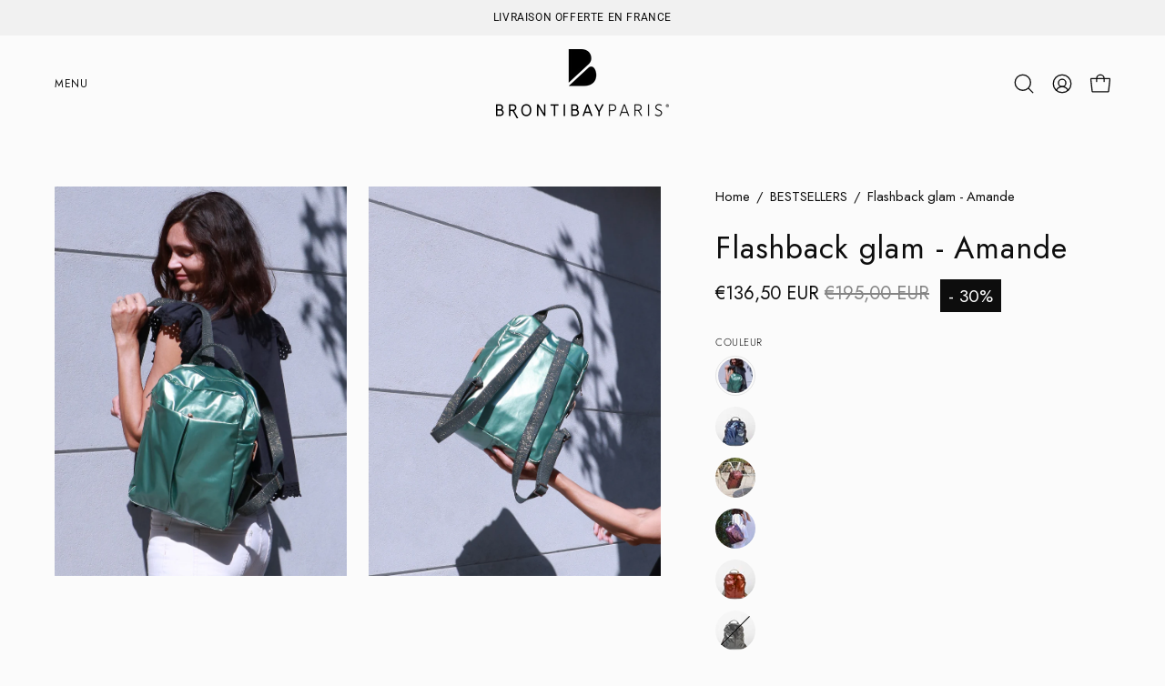

--- FILE ---
content_type: text/html; charset=utf-8
request_url: https://brontibay.fr/products/flashback-glam-amande
body_size: 42869
content:
<!doctype html>
<html class="no-js no-touch page-loading" lang="fr">
<head><meta charset="utf-8">
<meta http-equiv="X-UA-Compatible" content="IE=edge">
<meta name="viewport" content="width=device-width, height=device-height, initial-scale=1.0, minimum-scale=1.0">
<link rel="canonical" href="https://brontibay.fr/products/flashback-glam-amande">

<!-- Google Tag Manager -->
<script>(function(w,d,s,l,i){w[l]=w[l]||[];w[l].push({'gtm.start':
new Date().getTime(),event:'gtm.js'});var f=d.getElementsByTagName(s)[0],
j=d.createElement(s),dl=l!='dataLayer'?'&l='+l:'';j.async=true;j.src=
'https://www.googletagmanager.com/gtm.js?id='+i+dl;f.parentNode.insertBefore(j,f);
})(window,document,'script','dataLayer','GTM-NLKKL64F');</script>
<!-- End Google Tag Manager --><link rel="preconnect" href="https://fonts.shopifycdn.com" crossorigin><link rel="preload" as="font" href="//brontibay.fr/cdn/fonts/jost/jost_n4.d47a1b6347ce4a4c9f437608011273009d91f2b7.woff2" type="font/woff2" crossorigin><link rel="preload" as="font" href="//brontibay.fr/cdn/fonts/jost/jost_n4.d47a1b6347ce4a4c9f437608011273009d91f2b7.woff2" type="font/woff2" crossorigin><link rel="preload" as="image" href="//brontibay.fr/cdn/shop/t/20/assets/loading.svg?v=91665432863842511931752385656"><style data-shopify>
  .no-js.page-loading .loading-overlay,
  html:not(.page-loading) .loading-overlay { opacity: 0; visibility: hidden; pointer-events: none; animation: fadeOut 1s ease; transition: visibility 0s linear 1s; }

  .loading-overlay { position: fixed; top: 0; left: 0; z-index: 99999; width: 100vw; height: 100vh; display: flex; align-items: center; justify-content: center; background: var(--overlay-bg, var(--COLOR-BLACK-WHITE)); }</style><style data-shopify>.loader__image__holder { position: absolute; top: 0; left: 0; width: 100%; height: 100%; font-size: 0; display: none; align-items: center; justify-content: center; animation: pulse-loading 2s infinite ease-in-out; }
    .loader__image__holder:has(.loader__image--fallback) { animation: none; }
    .loading-image .loader__image__holder { display: flex; }
    .loader__image { max-width: 150px; height: auto; object-fit: contain; }
    .loading-image .loader__image--fallback { width: 150px; height: 150px; max-width: 150px; mask: var(--loading-svg) center center/contain no-repeat; background: var(--overlay-bg-svg, var(--COLOR-WHITE-BLACK)); }</style><script>
    const loadingAppearance = "once";
    const loaded = sessionStorage.getItem('loaded');

    if (loadingAppearance === 'once') {
      if (loaded === null) {
        sessionStorage.setItem('loaded', true);
        document.documentElement.classList.add('loading-image');
      }
    } else {
      document.documentElement.classList.add('loading-image');
    }
  </script><link rel="shortcut icon" href="//brontibay.fr/cdn/shop/files/Emblem_B_928888ba-ff0d-4710-9d0d-641bb472a4b0_32x32.png?v=1756196840" type="image/png">
<title>Flashback – Sac à dos en Glam métallisé ultra-léger | Brontibay
  
  
  </title><meta name="description" content="Découvrez le sac à dos Flashback en Glam métallisé signé Brontibay. Ultra-léger, pratique et élégant, il accompagne toutes vos aventures urbaines et vos escapades du week-end avec style.">

<meta property="og:site_name" content="Brontibay">
<meta property="og:url" content="https://brontibay.fr/products/flashback-glam-amande">
<meta property="og:title" content="Flashback – Sac à dos en Glam métallisé ultra-léger | Brontibay">
<meta property="og:type" content="product">
<meta property="og:description" content="Découvrez le sac à dos Flashback en Glam métallisé signé Brontibay. Ultra-léger, pratique et élégant, il accompagne toutes vos aventures urbaines et vos escapades du week-end avec style."><meta property="og:image" content="http://brontibay.fr/cdn/shop/products/Flashbackglamamande-1-7.jpg?v=1761057361">
  <meta property="og:image:secure_url" content="https://brontibay.fr/cdn/shop/products/Flashbackglamamande-1-7.jpg?v=1761057361">
  <meta property="og:image:width" content="1028">
  <meta property="og:image:height" content="1370"><meta property="og:price:amount" content="136,50">
  <meta property="og:price:currency" content="EUR"><meta name="twitter:card" content="summary_large_image">
<meta name="twitter:title" content="Flashback – Sac à dos en Glam métallisé ultra-léger | Brontibay">
<meta name="twitter:description" content="Découvrez le sac à dos Flashback en Glam métallisé signé Brontibay. Ultra-léger, pratique et élégant, il accompagne toutes vos aventures urbaines et vos escapades du week-end avec style."><style data-shopify>@font-face {
  font-family: Jost;
  font-weight: 400;
  font-style: normal;
  font-display: swap;
  src: url("//brontibay.fr/cdn/fonts/jost/jost_n4.d47a1b6347ce4a4c9f437608011273009d91f2b7.woff2") format("woff2"),
       url("//brontibay.fr/cdn/fonts/jost/jost_n4.791c46290e672b3f85c3d1c651ef2efa3819eadd.woff") format("woff");
}

    @font-face {
  font-family: Jost;
  font-weight: 400;
  font-style: normal;
  font-display: swap;
  src: url("//brontibay.fr/cdn/fonts/jost/jost_n4.d47a1b6347ce4a4c9f437608011273009d91f2b7.woff2") format("woff2"),
       url("//brontibay.fr/cdn/fonts/jost/jost_n4.791c46290e672b3f85c3d1c651ef2efa3819eadd.woff") format("woff");
}

    @font-face {
  font-family: Jost;
  font-weight: 300;
  font-style: normal;
  font-display: swap;
  src: url("//brontibay.fr/cdn/fonts/jost/jost_n3.a5df7448b5b8c9a76542f085341dff794ff2a59d.woff2") format("woff2"),
       url("//brontibay.fr/cdn/fonts/jost/jost_n3.882941f5a26d0660f7dd135c08afc57fc6939a07.woff") format("woff");
}

    @font-face {
  font-family: Jost;
  font-weight: 400;
  font-style: normal;
  font-display: swap;
  src: url("//brontibay.fr/cdn/fonts/jost/jost_n4.d47a1b6347ce4a4c9f437608011273009d91f2b7.woff2") format("woff2"),
       url("//brontibay.fr/cdn/fonts/jost/jost_n4.791c46290e672b3f85c3d1c651ef2efa3819eadd.woff") format("woff");
}


    
      @font-face {
  font-family: Jost;
  font-weight: 500;
  font-style: normal;
  font-display: swap;
  src: url("//brontibay.fr/cdn/fonts/jost/jost_n5.7c8497861ffd15f4e1284cd221f14658b0e95d61.woff2") format("woff2"),
       url("//brontibay.fr/cdn/fonts/jost/jost_n5.fb6a06896db583cc2df5ba1b30d9c04383119dd9.woff") format("woff");
}

    

    
      @font-face {
  font-family: Jost;
  font-weight: 100;
  font-style: normal;
  font-display: swap;
  src: url("//brontibay.fr/cdn/fonts/jost/jost_n1.546362ec0aa4045fdc2721192f7d2462716cc7d1.woff2") format("woff2"),
       url("//brontibay.fr/cdn/fonts/jost/jost_n1.9b0529f29bfd479cc9556e047a2bf95152767216.woff") format("woff");
}

    

    
      @font-face {
  font-family: Jost;
  font-weight: 700;
  font-style: normal;
  font-display: swap;
  src: url("//brontibay.fr/cdn/fonts/jost/jost_n7.921dc18c13fa0b0c94c5e2517ffe06139c3615a3.woff2") format("woff2"),
       url("//brontibay.fr/cdn/fonts/jost/jost_n7.cbfc16c98c1e195f46c536e775e4e959c5f2f22b.woff") format("woff");
}

    

    
      @font-face {
  font-family: Jost;
  font-weight: 100;
  font-style: normal;
  font-display: swap;
  src: url("//brontibay.fr/cdn/fonts/jost/jost_n1.546362ec0aa4045fdc2721192f7d2462716cc7d1.woff2") format("woff2"),
       url("//brontibay.fr/cdn/fonts/jost/jost_n1.9b0529f29bfd479cc9556e047a2bf95152767216.woff") format("woff");
}

    

    
      @font-face {
  font-family: Jost;
  font-weight: 500;
  font-style: normal;
  font-display: swap;
  src: url("//brontibay.fr/cdn/fonts/jost/jost_n5.7c8497861ffd15f4e1284cd221f14658b0e95d61.woff2") format("woff2"),
       url("//brontibay.fr/cdn/fonts/jost/jost_n5.fb6a06896db583cc2df5ba1b30d9c04383119dd9.woff") format("woff");
}

    

    
      @font-face {
  font-family: Jost;
  font-weight: 400;
  font-style: italic;
  font-display: swap;
  src: url("//brontibay.fr/cdn/fonts/jost/jost_i4.b690098389649750ada222b9763d55796c5283a5.woff2") format("woff2"),
       url("//brontibay.fr/cdn/fonts/jost/jost_i4.fd766415a47e50b9e391ae7ec04e2ae25e7e28b0.woff") format("woff");
}

    

    
      @font-face {
  font-family: Jost;
  font-weight: 700;
  font-style: italic;
  font-display: swap;
  src: url("//brontibay.fr/cdn/fonts/jost/jost_i7.d8201b854e41e19d7ed9b1a31fe4fe71deea6d3f.woff2") format("woff2"),
       url("//brontibay.fr/cdn/fonts/jost/jost_i7.eae515c34e26b6c853efddc3fc0c552e0de63757.woff") format("woff");
}

    

    
      @font-face {
  font-family: Jost;
  font-weight: 400;
  font-style: normal;
  font-display: swap;
  src: url("//brontibay.fr/cdn/fonts/jost/jost_n4.d47a1b6347ce4a4c9f437608011273009d91f2b7.woff2") format("woff2"),
       url("//brontibay.fr/cdn/fonts/jost/jost_n4.791c46290e672b3f85c3d1c651ef2efa3819eadd.woff") format("woff");
}

    
:root {--COLOR-PRIMARY-OPPOSITE: #000000;
      --COLOR-PRIMARY-LIGHTEN-DARKEN-ALPHA-20: rgba(211, 211, 211, 0.2);
      --COLOR-PRIMARY-LIGHTEN-DARKEN-ALPHA-30: rgba(211, 211, 211, 0.3);

      --PRIMARY-BUTTONS-COLOR-BG: #ececec;
      --PRIMARY-BUTTONS-COLOR-TEXT: #000000;
      --PRIMARY-BUTTONS-COLOR-TEXT-ALPHA-10: rgba(0, 0, 0, 0.1);
      --PRIMARY-BUTTONS-COLOR-BORDER: #ececec;
      --PRIMARY-BUTTONS-COLOR-HOVER: rgba(0, 0, 0, 0.2);

      --PRIMARY-BUTTONS-COLOR-LIGHTEN-DARKEN: #d3d3d3;

      --PRIMARY-BUTTONS-COLOR-ALPHA-05: rgba(236, 236, 236, 0.05);
      --PRIMARY-BUTTONS-COLOR-ALPHA-10: rgba(236, 236, 236, 0.1);
      --PRIMARY-BUTTONS-COLOR-ALPHA-50: rgba(236, 236, 236, 0.5);--COLOR-SECONDARY-OPPOSITE: #ffffff;
      --COLOR-SECONDARY-OPPOSITE-ALPHA-20: rgba(255, 255, 255, 0.2);
      --COLOR-SECONDARY-LIGHTEN-DARKEN-ALPHA-20: rgba(39, 39, 39, 0.2);
      --COLOR-SECONDARY-LIGHTEN-DARKEN-ALPHA-30: rgba(39, 39, 39, 0.3);

      --SECONDARY-BUTTONS-COLOR-BG: #0d0d0d;
      --SECONDARY-BUTTONS-COLOR-TEXT: #ffffff;
      --SECONDARY-BUTTONS-COLOR-TEXT-ALPHA-10: rgba(255, 255, 255, 0.1);
      --SECONDARY-BUTTONS-COLOR-BORDER: #0d0d0d;

      --SECONDARY-BUTTONS-COLOR-ALPHA-05: rgba(13, 13, 13, 0.05);
      --SECONDARY-BUTTONS-COLOR-ALPHA-10: rgba(13, 13, 13, 0.1);
      --SECONDARY-BUTTONS-COLOR-ALPHA-50: rgba(13, 13, 13, 0.5);--OUTLINE-BUTTONS-PRIMARY-BG: transparent;
      --OUTLINE-BUTTONS-PRIMARY-TEXT: #ececec;
      --OUTLINE-BUTTONS-PRIMARY-TEXT-ALPHA-10: rgba(236, 236, 236, 0.1);
      --OUTLINE-BUTTONS-PRIMARY-BORDER: #ececec;
      --OUTLINE-BUTTONS-PRIMARY-BG-HOVER: rgba(211, 211, 211, 0.2);

      --OUTLINE-BUTTONS-SECONDARY-BG: transparent;
      --OUTLINE-BUTTONS-SECONDARY-TEXT: #0d0d0d;
      --OUTLINE-BUTTONS-SECONDARY-TEXT-ALPHA-10: rgba(13, 13, 13, 0.1);
      --OUTLINE-BUTTONS-SECONDARY-BORDER: #0d0d0d;
      --OUTLINE-BUTTONS-SECONDARY-BG-HOVER: rgba(39, 39, 39, 0.2);

      --OUTLINE-BUTTONS-WHITE-BG: transparent;
      --OUTLINE-BUTTONS-WHITE-TEXT: #ffffff;
      --OUTLINE-BUTTONS-WHITE-TEXT-ALPHA-10: rgba(255, 255, 255, 0.1);
      --OUTLINE-BUTTONS-WHITE-BORDER: #ffffff;

      --OUTLINE-BUTTONS-BLACK-BG: transparent;
      --OUTLINE-BUTTONS-BLACK-TEXT: #000000;
      --OUTLINE-BUTTONS-BLACK-TEXT-ALPHA-10: rgba(0, 0, 0, 0.1);
      --OUTLINE-BUTTONS-BLACK-BORDER: #000000;--OUTLINE-SOLID-BUTTONS-PRIMARY-BG: #ececec;
      --OUTLINE-SOLID-BUTTONS-PRIMARY-TEXT: #000000;
      --OUTLINE-SOLID-BUTTONS-PRIMARY-TEXT-ALPHA-10: rgba(0, 0, 0, 0.1);
      --OUTLINE-SOLID-BUTTONS-PRIMARY-BORDER: #000000;
      --OUTLINE-SOLID-BUTTONS-PRIMARY-BG-HOVER: rgba(0, 0, 0, 0.2);

      --OUTLINE-SOLID-BUTTONS-SECONDARY-BG: #0d0d0d;
      --OUTLINE-SOLID-BUTTONS-SECONDARY-TEXT: #ffffff;
      --OUTLINE-SOLID-BUTTONS-SECONDARY-TEXT-ALPHA-10: rgba(255, 255, 255, 0.1);
      --OUTLINE-SOLID-BUTTONS-SECONDARY-BORDER: #ffffff;
      --OUTLINE-SOLID-BUTTONS-SECONDARY-BG-HOVER: rgba(255, 255, 255, 0.2);

      --OUTLINE-SOLID-BUTTONS-WHITE-BG: #ffffff;
      --OUTLINE-SOLID-BUTTONS-WHITE-TEXT: #000000;
      --OUTLINE-SOLID-BUTTONS-WHITE-TEXT-ALPHA-10: rgba(0, 0, 0, 0.1);
      --OUTLINE-SOLID-BUTTONS-WHITE-BORDER: #000000;

      --OUTLINE-SOLID-BUTTONS-BLACK-BG: #000000;
      --OUTLINE-SOLID-BUTTONS-BLACK-TEXT: #ffffff;
      --OUTLINE-SOLID-BUTTONS-BLACK-TEXT-ALPHA-10: rgba(255, 255, 255, 0.1);
      --OUTLINE-SOLID-BUTTONS-BLACK-BORDER: #ffffff;--COLOR-HEADING: #0d0d0d;
      --COLOR-TEXT: #0d0d0d;
      --COLOR-TEXT-DARKEN: #000000;
      --COLOR-TEXT-LIGHTEN: #404040;
      --COLOR-TEXT-ALPHA-5: rgba(13, 13, 13, 0.05);
      --COLOR-TEXT-ALPHA-8: rgba(13, 13, 13, 0.08);
      --COLOR-TEXT-ALPHA-10: rgba(13, 13, 13, 0.1);
      --COLOR-TEXT-ALPHA-15: rgba(13, 13, 13, 0.15);
      --COLOR-TEXT-ALPHA-20: rgba(13, 13, 13, 0.2);
      --COLOR-TEXT-ALPHA-25: rgba(13, 13, 13, 0.25);
      --COLOR-TEXT-ALPHA-50: rgba(13, 13, 13, 0.5);
      --COLOR-TEXT-ALPHA-60: rgba(13, 13, 13, 0.6);
      --COLOR-TEXT-ALPHA-85: rgba(13, 13, 13, 0.85);

      --COLOR-BG: #fbfbfb;
      --COLOR-BG-ALPHA-25: rgba(251, 251, 251, 0.25);
      --COLOR-BG-ALPHA-35: rgba(251, 251, 251, 0.35);
      --COLOR-BG-ALPHA-60: rgba(251, 251, 251, 0.6);
      --COLOR-BG-ALPHA-65: rgba(251, 251, 251, 0.65);
      --COLOR-BG-ALPHA-85: rgba(251, 251, 251, 0.85);
      --COLOR-BG-DARKEN: #e2e2e2;
      --COLOR-BG-LIGHTEN-DARKEN: #e2e2e2;
      --COLOR-BG-LIGHTEN-DARKEN-SHIMMER-BG: #f6f6f6;
      --COLOR-BG-LIGHTEN-DARKEN-SHIMMER-EFFECT: #f1f1f1;
      --COLOR-BG-LIGHTEN-DARKEN-SHIMMER-ENHANCEMENT: #000000;
      --COLOR-BG-LIGHTEN-DARKEN-FOREGROUND: #f3f3f3;
      --COLOR-BG-LIGHTEN-DARKEN-HIGHLIGHT: #d5d5d5;
      --COLOR-BG-LIGHTEN-DARKEN-SEARCH-LOADER: #c8c8c8;
      --COLOR-BG-LIGHTEN-DARKEN-SEARCH-LOADER-LINE: #e2e2e2;
      --COLOR-BG-LIGHTEN-DARKEN-2: #c9c9c9;
      --COLOR-BG-LIGHTEN-DARKEN-3: #bcbcbc;
      --COLOR-BG-LIGHTEN-DARKEN-4: #afafaf;
      --COLOR-BG-LIGHTEN-DARKEN-5: #a2a2a2;
      --COLOR-BG-LIGHTEN-DARKEN-6: #969696;
      --COLOR-BG-LIGHTEN-DARKEN-CONTRAST: #aeaeae;
      --COLOR-BG-LIGHTEN-DARKEN-CONTRAST-2: #a2a2a2;
      --COLOR-BG-LIGHTEN-DARKEN-CONTRAST-3: #959595;
      --COLOR-BG-LIGHTEN-DARKEN-CONTRAST-4: #888888;
      --COLOR-BG-LIGHTEN-DARKEN-CONTRAST-5: #7b7b7b;
      --COLOR-BG-LIGHTEN-DARKEN-CONTRAST-6: #6f6f6f;

      --COLOR-INPUT-BG: #fbfbfb;

      --COLOR-ACCENT: #f1f1f1;
      --COLOR-ACCENT-TEXT: #000;
      --COLOR-ACCENT-MIX-ALPHA: rgba(121, 121, 121, 0.25);

      --COLOR-BORDER: #0d0d0d;
      --COLOR-BORDER-ALPHA-15: rgba(13, 13, 13, 0.15);
      --COLOR-BORDER-ALPHA-30: rgba(13, 13, 13, 0.3);
      --COLOR-BORDER-ALPHA-50: rgba(13, 13, 13, 0.5);
      --COLOR-BORDER-ALPHA-65: rgba(13, 13, 13, 0.65);
      --COLOR-BORDER-LIGHTEN-DARKEN: #5a5a5a;
      --COLOR-BORDER-HAIRLINE: #f3f3f3;

      --COLOR-SALE-BG: #000000;
      --COLOR-SALE-TEXT: #ffffff;
      --COLOR-CUSTOM-BG: #ffffff;
      --COLOR-CUSTOM-TEXT: #0d0d0d;
      --COLOR-SOLD-BG: #0d0d0d;
      --COLOR-SOLD-TEXT: #ffffff;
      --COLOR-SAVING-BG: #0d0d0d;
      --COLOR-SAVING-TEXT: #ffffff;

      --COLOR-WHITE-BLACK: #fff;
      --COLOR-BLACK-WHITE: #000;
      --COLOR-BLACK-WHITE-ALPHA-25: rgba(0, 0, 0, 0.25);
      --COLOR-BLACK-WHITE-ALPHA-34: rgba(0, 0, 0, 0.34);
      --COLOR-BG-OVERLAY: rgba(255, 255, 255, 0.5);--COLOR-DISABLED-GREY: rgba(13, 13, 13, 0.05);
      --COLOR-DISABLED-GREY-DARKEN: rgba(13, 13, 13, 0.45);
      --COLOR-ERROR: #D02E2E;
      --COLOR-ERROR-BG: #f3cbcb;
      --COLOR-SUCCESS: #56AD6A;
      --COLOR-SUCCESS-BG: #ECFEF0;
      --COLOR-WARN: #ECBD5E;
      --COLOR-TRANSPARENT: rgba(255, 255, 255, 0);

      --COLOR-WHITE: #ffffff;
      --COLOR-WHITE-DARKEN: #f2f2f2;
      --COLOR-WHITE-ALPHA-10: rgba(255, 255, 255, 0.1);
      --COLOR-WHITE-ALPHA-20: rgba(255, 255, 255, 0.2);
      --COLOR-WHITE-ALPHA-25: rgba(255, 255, 255, 0.25);
      --COLOR-WHITE-ALPHA-50: rgba(255, 255, 255, 0.5);
      --COLOR-WHITE-ALPHA-60: rgba(255, 255, 255, 0.6);
      --COLOR-BLACK: #000000;
      --COLOR-BLACK-LIGHTEN: #1a1a1a;
      --COLOR-BLACK-ALPHA-05: rgba(0, 0, 0, 0.05);
      --COLOR-BLACK-ALPHA-10: rgba(0, 0, 0, 0.1);
      --COLOR-BLACK-ALPHA-20: rgba(0, 0, 0, 0.2);
      --COLOR-BLACK-ALPHA-25: rgba(0, 0, 0, 0.25);
      --COLOR-BLACK-ALPHA-50: rgba(0, 0, 0, 0.5);
      --COLOR-BLACK-ALPHA-60: rgba(0, 0, 0, 0.6);--FONT-STACK-BODY: Jost, sans-serif;
      --FONT-STYLE-BODY: normal;
      --FONT-STYLE-BODY-ITALIC: italic;
      --FONT-ADJUST-BODY: 1.05;

      --FONT-WEIGHT-BODY: 400;
      --FONT-WEIGHT-BODY-LIGHT: 100;
      --FONT-WEIGHT-BODY-MEDIUM: 700;
      --FONT-WEIGHT-BODY-BOLD: 500;

      --FONT-STACK-HEADING: Jost, sans-serif;
      --FONT-STYLE-HEADING: normal;
      --FONT-STYLE-HEADING-ITALIC: italic;
      --FONT-ADJUST-HEADING: 0.85;

      --FONT-WEIGHT-HEADING: 400;
      --FONT-WEIGHT-HEADING-LIGHT: 100;
      --FONT-WEIGHT-HEADING-MEDIUM: 700;
      --FONT-WEIGHT-HEADING-BOLD: 500;

      --FONT-STACK-NAV: Jost, sans-serif;
      --FONT-STYLE-NAV: normal;
      --FONT-STYLE-NAV-ITALIC: italic;
      --FONT-ADJUST-NAV: 0.75;
      --FONT-ADJUST-NAV-TOP-LEVEL: 0.75;

      --FONT-WEIGHT-NAV: 400;
      --FONT-WEIGHT-NAV-LIGHT: 100;
      --FONT-WEIGHT-NAV-MEDIUM: 700;
      --FONT-WEIGHT-NAV-BOLD: 500;

      --FONT-ADJUST-PRODUCT-GRID: 0.9;
      --FONT-ADJUST-PRODUCT-GRID-HEADING: 0.9;

      --FONT-ADJUST-BADGES: 1.4;

      --FONT-STACK-BUTTON: Jost, sans-serif;
      --FONT-STYLE-BUTTON: normal;
      --FONT-STYLE-BUTTON-ITALIC: italic;
      --FONT-ADJUST-SMALL-BUTTON: 0.9;
      --FONT-ADJUST-MEDIUM-BUTTON: 0.9;
      --FONT-ADJUST-LARGE-BUTTON: 0.9;

      --FONT-WEIGHT-BUTTON: 400;
      --FONT-WEIGHT-BUTTON-MEDIUM: 700;
      --FONT-WEIGHT-BUTTON-BOLD: 500;

      --FONT-STACK-SUBHEADING: Jost, sans-serif;
      --FONT-STYLE-SUBHEADING: normal;
      --FONT-ADJUST-SUBHEADING: 0.85;

      --FONT-WEIGHT-SUBHEADING: 300;
      --FONT-WEIGHT-SUBHEADING-BOLD: 400;

      --FONT-STACK-LABEL: Jost, sans-serif;
      --FONT-STYLE-LABEL: normal;
      --FONT-ADJUST-LABEL: 0.65;

      --FONT-STACK-HIGHLIGHT: Jost, sans-serif;
      --FONT-STYLE-HIGHLIGHT: normal;
      --FONT-WEIGHT-HIGHLIGHT: 400;

      --FONT-WEIGHT-LABEL: 300;

      --LETTER-SPACING-NAV: 0.05em;
      --LETTER-SPACING-HEADING: 0.025em;
      --LETTER-SPACING-SUBHEADING: 0.05em;
      --LETTER-SPACING-BUTTON: 0.025em;
      --LETTER-SPACING-LABEL: 0.05em;

      --BUTTON-TEXT-CAPS: uppercase;
      --HEADING-TEXT-CAPS: none;
      --SUBHEADING-TEXT-CAPS: none;
      --LABEL-TEXT-CAPS: uppercase;--FONT-SIZE-INPUT: 1.05rem;--RADIUS: 0px;
      --RADIUS-SMALL: 0px;
      --RADIUS-TINY: 0px;
      --RADIUS-CHECKBOX: 0px;
      --RADIUS-TEXTAREA: 0px;--RADIUS-BADGE: 0px;--PRODUCT-MEDIA-PADDING-TOP: 130.0%;--BORDER-WIDTH: 1px;--STROKE-WIDTH: 12px;--SITE-WIDTH: 1440px;
      --SITE-WIDTH-NARROW: 840px;

      
      --SMALL-BUTTON-WIDTH: 50px;
      --MEDIUM-BUTTON-WIDTH: 150px;
      --LARGE-BUTTON-WIDTH: 200px;
      --SMALL-BUTTON-HEIGHT: 20px;
      --MEDIUM-BUTTON-HEIGHT: 20px;
      --LARGE-BUTTON-HEIGHT: 20px;--COLOR-UPSELLS-BG: #fbfbfb;
      --COLOR-UPSELLS-TEXT: #000000;
      --COLOR-UPSELLS-TEXT-LIGHTEN: #333333;
      --COLOR-UPSELLS-DISABLED-GREY-DARKEN: rgba(0, 0, 0, 0.45);
      --UPSELLS-HEIGHT: 200px;
      --UPSELLS-IMAGE-WIDTH: 40%;--ICON-ARROW-RIGHT: url( "//brontibay.fr/cdn/shop/t/20/assets/icon-arrow-right.svg?v=99859212757265680021752385656" );--loading-svg: url( "//brontibay.fr/cdn/shop/t/20/assets/loading.svg?v=91665432863842511931752385656" );
      --icon-check: url( "//brontibay.fr/cdn/shop/t/20/assets/icon-check.svg?v=175316081881880408121752385656" );
      --icon-check-swatch: url( "//brontibay.fr/cdn/shop/t/20/assets/icon-check-swatch.svg?v=131897745589030387781752385656" );
      --icon-zoom-in: url( "//brontibay.fr/cdn/shop/t/20/assets/icon-zoom-in.svg?v=157433013461716915331752385656" );
      --icon-zoom-out: url( "//brontibay.fr/cdn/shop/t/20/assets/icon-zoom-out.svg?v=164909107869959372931752385656" );--collection-sticky-bar-height: 0px;
      --collection-image-padding-top: 60%;

      --drawer-width: 400px;
      --drawer-transition: transform 0.4s cubic-bezier(0.46, 0.01, 0.32, 1);--gutter: 60px;
      --gutter-mobile: 20px;
      --grid-gutter: 20px;
      --grid-gutter-mobile: 35px;--inner: 20px;
      --inner-tablet: 18px;
      --inner-mobile: 16px;--grid: repeat(4, minmax(0, 1fr));
      --grid-tablet: repeat(3, minmax(0, 1fr));
      --grid-mobile: repeat(2, minmax(0, 1fr));
      --megamenu-grid: repeat(4, minmax(0, 1fr));
      --grid-row: 1 / span 4;--scrollbar-width: 0px;--overlay: #000;
      --overlay-opacity: 1;--swatch-width: 38px;
      --swatch-height: 26px;
      --swatch-size: 32px;
      --swatch-size-mobile: 30px;

      
      --move-offset: 20px;

      
      --autoplay-speed: 2200ms;
    }

    
</style><link href="//brontibay.fr/cdn/shop/t/20/assets/theme.css?v=103899792911566307181752385657" rel="stylesheet" type="text/css" media="all" /><script
  type="text/javascript"
>
    if (window.MSInputMethodContext && document.documentMode) {
      var scripts = document.getElementsByTagName('script')[0];
      var polyfill = document.createElement("script");
      polyfill.defer = true;
      polyfill.src = "//brontibay.fr/cdn/shop/t/20/assets/ie11.js?v=164037955086922138091752385656";

      scripts.parentNode.insertBefore(polyfill, scripts);

      document.documentElement.classList.add('ie11');
    } else {
      document.documentElement.className = document.documentElement.className.replace('no-js', 'js');
    }

    let root = '/';
    if (root[root.length - 1] !== '/') {
      root = `${root}/`;
    }

    window.theme = {
      routes: {
        root: root,
        cart_url: "\/cart",
        cart_add_url: "\/cart\/add",
        cart_change_url: "\/cart\/change",
        shop_url: "https:\/\/brontibay.fr",
        searchUrl: '/search',
        predictiveSearchUrl: '/search/suggest',
        product_recommendations_url: "\/recommendations\/products"
      },
      assets: {
        photoswipe: '//brontibay.fr/cdn/shop/t/20/assets/photoswipe.js?v=162613001030112971491752385656',
        smoothscroll: '//brontibay.fr/cdn/shop/t/20/assets/smoothscroll.js?v=37906625415260927261752385657',
        no_image: "//brontibay.fr/cdn/shopifycloud/storefront/assets/no-image-2048-a2addb12_1024x.gif",
        swatches: '//brontibay.fr/cdn/shop/t/20/assets/swatches.json?v=108341084980828767351752385657',
        base: "//brontibay.fr/cdn/shop/t/20/assets/"
      },
      strings: {
        add_to_cart: "Ajouter au panier",
        cart_acceptance_error: "Vous devez accepter nos termes et conditions.",
        cart_empty: "Votre panier est actuellement vide.",
        cart_price: "Prix",
        cart_quantity: "Quantité",
        cart_items_one: "{{ count }} Objet",
        cart_items_many: "{{ count }} Objets",
        cart_title: "Le panier",
        cart_total: "Totale",
        continue_shopping: "Continuer vos achats",
        free: "Gratuit",
        limit_error: "Désolé, il semble que nous n’ayons pas assez de ce produit.",
        preorder: "Pré-commander",
        remove: "Retirer",
        sale_badge_text: "Black Friday",
        saving_badge: "- {{ discount }}",
        saving_up_to_badge: "- {{ discount }}",
        sold_out: "Épuisé",
        subscription: "Abonnement",
        unavailable: "Indisponible",
        unit_price_label: "Prix ​​unitaire",
        unit_price_separator: "par",
        zero_qty_error: "La quantité doit être supérieur à 0.",
        delete_confirm: "Êtes-vous certain(e) de vouloir supprimer cette adresse ?",
        newsletter_product_availability: "Prévenez-moi quand il est disponible"
      },
      icons: {
        close: '<svg aria-hidden="true" focusable="false" role="presentation" class="icon icon-close" viewBox="0 0 192 192"><path d="M150 42 42 150M150 150 42 42" stroke="currentColor" stroke-linecap="round" stroke-linejoin="round"/></svg>'
      },
      settings: {
        animationsEnabled: true,
        cartType: "drawer",
        enableAcceptTerms: false,
        enableInfinityScroll: false,
        enablePaymentButton: true,
        gridImageSize: "cover",
        gridImageAspectRatio: 1.3,
        mobileMenuBehaviour: "trigger",
        productGridHover: "image",
        savingBadgeType: "percentage",
        showSaleBadge: true,
        showSoldBadge: true,
        showSavingBadge: true,
        quickBuy: "none",
        suggestArticles: false,
        suggestCollections: false,
        suggestProducts: true,
        suggestPages: false,
        suggestionsResultsLimit: 4,
        currency_code_enable: true,
        hideInventoryCount: false,
        colorSwatchesType: "theme",
        atcButtonShowPrice: true,
        buynowButtonColor: "btn--white",
        buynowButtonStyle: "btn--solid-border",
        buynowButtonSize: "btn--medium",
        mobileMenuType: "old",
      },
      sizes: {
        mobile: 480,
        small: 768,
        large: 1024,
        widescreen: 1440
      },
      moneyFormat: "€{{amount_with_comma_separator}}",
      moneyWithCurrencyFormat: "€{{amount_with_comma_separator}} EUR",
      subtotal: 0,
      current_iso_code: "EUR",
      info: {
        name: 'Palo Alto'
      },
      version: '7.0.0'
    };
    window.PaloAlto = window.PaloAlto || {};
    window.slate = window.slate || {};
    window.isHeaderTransparent = false;
    window.stickyHeaderHeight = 60;
    window.lastWindowWidth = window.innerWidth || document.documentElement.clientWidth;
</script><script src="//brontibay.fr/cdn/shop/t/20/assets/vendor.js?v=42276325216716451771752385657" defer="defer"></script>
<script src="//brontibay.fr/cdn/shop/t/20/assets/theme.js?v=8997254070375761731752385657" defer="defer"></script><script>window.performance && window.performance.mark && window.performance.mark('shopify.content_for_header.start');</script><meta name="google-site-verification" content="XDr2q0PzZEAmnH82gPt5aBMPOfWt4FkW2fFDzNUr_L8">
<meta id="shopify-digital-wallet" name="shopify-digital-wallet" content="/3295215662/digital_wallets/dialog">
<meta name="shopify-checkout-api-token" content="5f3408b0f4f2210bed82047c53a2d38f">
<meta id="in-context-paypal-metadata" data-shop-id="3295215662" data-venmo-supported="false" data-environment="production" data-locale="fr_FR" data-paypal-v4="true" data-currency="EUR">
<link rel="alternate" hreflang="x-default" href="https://brontibay.fr/products/flashback-glam-amande">
<link rel="alternate" hreflang="fr" href="https://brontibay.fr/products/flashback-glam-amande">
<link rel="alternate" hreflang="en" href="https://brontibay.fr/en/products/flashback-glam-amande">
<link rel="alternate" type="application/json+oembed" href="https://brontibay.fr/products/flashback-glam-amande.oembed">
<script async="async" src="/checkouts/internal/preloads.js?locale=fr-FR"></script>
<link rel="preconnect" href="https://shop.app" crossorigin="anonymous">
<script async="async" src="https://shop.app/checkouts/internal/preloads.js?locale=fr-FR&shop_id=3295215662" crossorigin="anonymous"></script>
<script id="apple-pay-shop-capabilities" type="application/json">{"shopId":3295215662,"countryCode":"FR","currencyCode":"EUR","merchantCapabilities":["supports3DS"],"merchantId":"gid:\/\/shopify\/Shop\/3295215662","merchantName":"Brontibay","requiredBillingContactFields":["postalAddress","email","phone"],"requiredShippingContactFields":["postalAddress","email","phone"],"shippingType":"shipping","supportedNetworks":["visa","masterCard","amex","maestro"],"total":{"type":"pending","label":"Brontibay","amount":"1.00"},"shopifyPaymentsEnabled":true,"supportsSubscriptions":true}</script>
<script id="shopify-features" type="application/json">{"accessToken":"5f3408b0f4f2210bed82047c53a2d38f","betas":["rich-media-storefront-analytics"],"domain":"brontibay.fr","predictiveSearch":true,"shopId":3295215662,"locale":"fr"}</script>
<script>var Shopify = Shopify || {};
Shopify.shop = "brontibay-shop.myshopify.com";
Shopify.locale = "fr";
Shopify.currency = {"active":"EUR","rate":"1.0"};
Shopify.country = "FR";
Shopify.theme = {"name":"Brontibay\/Production","id":184013357398,"schema_name":"Palo Alto","schema_version":"7.0.0","theme_store_id":777,"role":"main"};
Shopify.theme.handle = "null";
Shopify.theme.style = {"id":null,"handle":null};
Shopify.cdnHost = "brontibay.fr/cdn";
Shopify.routes = Shopify.routes || {};
Shopify.routes.root = "/";</script>
<script type="module">!function(o){(o.Shopify=o.Shopify||{}).modules=!0}(window);</script>
<script>!function(o){function n(){var o=[];function n(){o.push(Array.prototype.slice.apply(arguments))}return n.q=o,n}var t=o.Shopify=o.Shopify||{};t.loadFeatures=n(),t.autoloadFeatures=n()}(window);</script>
<script>
  window.ShopifyPay = window.ShopifyPay || {};
  window.ShopifyPay.apiHost = "shop.app\/pay";
  window.ShopifyPay.redirectState = null;
</script>
<script id="shop-js-analytics" type="application/json">{"pageType":"product"}</script>
<script defer="defer" async type="module" src="//brontibay.fr/cdn/shopifycloud/shop-js/modules/v2/client.init-shop-cart-sync_C7zOiP7n.fr.esm.js"></script>
<script defer="defer" async type="module" src="//brontibay.fr/cdn/shopifycloud/shop-js/modules/v2/chunk.common_CSlijhlg.esm.js"></script>
<script type="module">
  await import("//brontibay.fr/cdn/shopifycloud/shop-js/modules/v2/client.init-shop-cart-sync_C7zOiP7n.fr.esm.js");
await import("//brontibay.fr/cdn/shopifycloud/shop-js/modules/v2/chunk.common_CSlijhlg.esm.js");

  window.Shopify.SignInWithShop?.initShopCartSync?.({"fedCMEnabled":true,"windoidEnabled":true});

</script>
<script>
  window.Shopify = window.Shopify || {};
  if (!window.Shopify.featureAssets) window.Shopify.featureAssets = {};
  window.Shopify.featureAssets['shop-js'] = {"shop-cart-sync":["modules/v2/client.shop-cart-sync_BnBFXf0_.fr.esm.js","modules/v2/chunk.common_CSlijhlg.esm.js"],"init-fed-cm":["modules/v2/client.init-fed-cm_CSbHcSLQ.fr.esm.js","modules/v2/chunk.common_CSlijhlg.esm.js"],"shop-button":["modules/v2/client.shop-button_DLUKcBRB.fr.esm.js","modules/v2/chunk.common_CSlijhlg.esm.js"],"shop-cash-offers":["modules/v2/client.shop-cash-offers_Cua9cdqh.fr.esm.js","modules/v2/chunk.common_CSlijhlg.esm.js","modules/v2/chunk.modal_C0-OIa6B.esm.js"],"init-windoid":["modules/v2/client.init-windoid_BO2kqg2i.fr.esm.js","modules/v2/chunk.common_CSlijhlg.esm.js"],"init-shop-email-lookup-coordinator":["modules/v2/client.init-shop-email-lookup-coordinator_DcBZTVqR.fr.esm.js","modules/v2/chunk.common_CSlijhlg.esm.js"],"shop-toast-manager":["modules/v2/client.shop-toast-manager_CqHEw2nM.fr.esm.js","modules/v2/chunk.common_CSlijhlg.esm.js"],"shop-login-button":["modules/v2/client.shop-login-button_BQtEoURe.fr.esm.js","modules/v2/chunk.common_CSlijhlg.esm.js","modules/v2/chunk.modal_C0-OIa6B.esm.js"],"avatar":["modules/v2/client.avatar_BTnouDA3.fr.esm.js"],"pay-button":["modules/v2/client.pay-button_DUwpSVMx.fr.esm.js","modules/v2/chunk.common_CSlijhlg.esm.js"],"init-shop-cart-sync":["modules/v2/client.init-shop-cart-sync_C7zOiP7n.fr.esm.js","modules/v2/chunk.common_CSlijhlg.esm.js"],"init-customer-accounts":["modules/v2/client.init-customer-accounts_B0gbzGDF.fr.esm.js","modules/v2/client.shop-login-button_BQtEoURe.fr.esm.js","modules/v2/chunk.common_CSlijhlg.esm.js","modules/v2/chunk.modal_C0-OIa6B.esm.js"],"init-shop-for-new-customer-accounts":["modules/v2/client.init-shop-for-new-customer-accounts_C1ax6gR3.fr.esm.js","modules/v2/client.shop-login-button_BQtEoURe.fr.esm.js","modules/v2/chunk.common_CSlijhlg.esm.js","modules/v2/chunk.modal_C0-OIa6B.esm.js"],"init-customer-accounts-sign-up":["modules/v2/client.init-customer-accounts-sign-up_Dx4tXqtI.fr.esm.js","modules/v2/client.shop-login-button_BQtEoURe.fr.esm.js","modules/v2/chunk.common_CSlijhlg.esm.js","modules/v2/chunk.modal_C0-OIa6B.esm.js"],"checkout-modal":["modules/v2/client.checkout-modal_BZLk86_8.fr.esm.js","modules/v2/chunk.common_CSlijhlg.esm.js","modules/v2/chunk.modal_C0-OIa6B.esm.js"],"shop-follow-button":["modules/v2/client.shop-follow-button_YGA9KtE6.fr.esm.js","modules/v2/chunk.common_CSlijhlg.esm.js","modules/v2/chunk.modal_C0-OIa6B.esm.js"],"lead-capture":["modules/v2/client.lead-capture_BKsxsIKj.fr.esm.js","modules/v2/chunk.common_CSlijhlg.esm.js","modules/v2/chunk.modal_C0-OIa6B.esm.js"],"shop-login":["modules/v2/client.shop-login_s6dWeBr2.fr.esm.js","modules/v2/chunk.common_CSlijhlg.esm.js","modules/v2/chunk.modal_C0-OIa6B.esm.js"],"payment-terms":["modules/v2/client.payment-terms_CTuGCy7C.fr.esm.js","modules/v2/chunk.common_CSlijhlg.esm.js","modules/v2/chunk.modal_C0-OIa6B.esm.js"]};
</script>
<script id="__st">var __st={"a":3295215662,"offset":3600,"reqid":"39837903-002a-4a9b-9ecb-37118737dc5a-1768544836","pageurl":"brontibay.fr\/products\/flashback-glam-amande","u":"d272e70e8192","p":"product","rtyp":"product","rid":6295482007740};</script>
<script>window.ShopifyPaypalV4VisibilityTracking = true;</script>
<script id="captcha-bootstrap">!function(){'use strict';const t='contact',e='account',n='new_comment',o=[[t,t],['blogs',n],['comments',n],[t,'customer']],c=[[e,'customer_login'],[e,'guest_login'],[e,'recover_customer_password'],[e,'create_customer']],r=t=>t.map((([t,e])=>`form[action*='/${t}']:not([data-nocaptcha='true']) input[name='form_type'][value='${e}']`)).join(','),a=t=>()=>t?[...document.querySelectorAll(t)].map((t=>t.form)):[];function s(){const t=[...o],e=r(t);return a(e)}const i='password',u='form_key',d=['recaptcha-v3-token','g-recaptcha-response','h-captcha-response',i],f=()=>{try{return window.sessionStorage}catch{return}},m='__shopify_v',_=t=>t.elements[u];function p(t,e,n=!1){try{const o=window.sessionStorage,c=JSON.parse(o.getItem(e)),{data:r}=function(t){const{data:e,action:n}=t;return t[m]||n?{data:e,action:n}:{data:t,action:n}}(c);for(const[e,n]of Object.entries(r))t.elements[e]&&(t.elements[e].value=n);n&&o.removeItem(e)}catch(o){console.error('form repopulation failed',{error:o})}}const l='form_type',E='cptcha';function T(t){t.dataset[E]=!0}const w=window,h=w.document,L='Shopify',v='ce_forms',y='captcha';let A=!1;((t,e)=>{const n=(g='f06e6c50-85a8-45c8-87d0-21a2b65856fe',I='https://cdn.shopify.com/shopifycloud/storefront-forms-hcaptcha/ce_storefront_forms_captcha_hcaptcha.v1.5.2.iife.js',D={infoText:'Protégé par hCaptcha',privacyText:'Confidentialité',termsText:'Conditions'},(t,e,n)=>{const o=w[L][v],c=o.bindForm;if(c)return c(t,g,e,D).then(n);var r;o.q.push([[t,g,e,D],n]),r=I,A||(h.body.append(Object.assign(h.createElement('script'),{id:'captcha-provider',async:!0,src:r})),A=!0)});var g,I,D;w[L]=w[L]||{},w[L][v]=w[L][v]||{},w[L][v].q=[],w[L][y]=w[L][y]||{},w[L][y].protect=function(t,e){n(t,void 0,e),T(t)},Object.freeze(w[L][y]),function(t,e,n,w,h,L){const[v,y,A,g]=function(t,e,n){const i=e?o:[],u=t?c:[],d=[...i,...u],f=r(d),m=r(i),_=r(d.filter((([t,e])=>n.includes(e))));return[a(f),a(m),a(_),s()]}(w,h,L),I=t=>{const e=t.target;return e instanceof HTMLFormElement?e:e&&e.form},D=t=>v().includes(t);t.addEventListener('submit',(t=>{const e=I(t);if(!e)return;const n=D(e)&&!e.dataset.hcaptchaBound&&!e.dataset.recaptchaBound,o=_(e),c=g().includes(e)&&(!o||!o.value);(n||c)&&t.preventDefault(),c&&!n&&(function(t){try{if(!f())return;!function(t){const e=f();if(!e)return;const n=_(t);if(!n)return;const o=n.value;o&&e.removeItem(o)}(t);const e=Array.from(Array(32),(()=>Math.random().toString(36)[2])).join('');!function(t,e){_(t)||t.append(Object.assign(document.createElement('input'),{type:'hidden',name:u})),t.elements[u].value=e}(t,e),function(t,e){const n=f();if(!n)return;const o=[...t.querySelectorAll(`input[type='${i}']`)].map((({name:t})=>t)),c=[...d,...o],r={};for(const[a,s]of new FormData(t).entries())c.includes(a)||(r[a]=s);n.setItem(e,JSON.stringify({[m]:1,action:t.action,data:r}))}(t,e)}catch(e){console.error('failed to persist form',e)}}(e),e.submit())}));const S=(t,e)=>{t&&!t.dataset[E]&&(n(t,e.some((e=>e===t))),T(t))};for(const o of['focusin','change'])t.addEventListener(o,(t=>{const e=I(t);D(e)&&S(e,y())}));const B=e.get('form_key'),M=e.get(l),P=B&&M;t.addEventListener('DOMContentLoaded',(()=>{const t=y();if(P)for(const e of t)e.elements[l].value===M&&p(e,B);[...new Set([...A(),...v().filter((t=>'true'===t.dataset.shopifyCaptcha))])].forEach((e=>S(e,t)))}))}(h,new URLSearchParams(w.location.search),n,t,e,['guest_login'])})(!0,!0)}();</script>
<script integrity="sha256-4kQ18oKyAcykRKYeNunJcIwy7WH5gtpwJnB7kiuLZ1E=" data-source-attribution="shopify.loadfeatures" defer="defer" src="//brontibay.fr/cdn/shopifycloud/storefront/assets/storefront/load_feature-a0a9edcb.js" crossorigin="anonymous"></script>
<script crossorigin="anonymous" defer="defer" src="//brontibay.fr/cdn/shopifycloud/storefront/assets/shopify_pay/storefront-65b4c6d7.js?v=20250812"></script>
<script data-source-attribution="shopify.dynamic_checkout.dynamic.init">var Shopify=Shopify||{};Shopify.PaymentButton=Shopify.PaymentButton||{isStorefrontPortableWallets:!0,init:function(){window.Shopify.PaymentButton.init=function(){};var t=document.createElement("script");t.src="https://brontibay.fr/cdn/shopifycloud/portable-wallets/latest/portable-wallets.fr.js",t.type="module",document.head.appendChild(t)}};
</script>
<script data-source-attribution="shopify.dynamic_checkout.buyer_consent">
  function portableWalletsHideBuyerConsent(e){var t=document.getElementById("shopify-buyer-consent"),n=document.getElementById("shopify-subscription-policy-button");t&&n&&(t.classList.add("hidden"),t.setAttribute("aria-hidden","true"),n.removeEventListener("click",e))}function portableWalletsShowBuyerConsent(e){var t=document.getElementById("shopify-buyer-consent"),n=document.getElementById("shopify-subscription-policy-button");t&&n&&(t.classList.remove("hidden"),t.removeAttribute("aria-hidden"),n.addEventListener("click",e))}window.Shopify?.PaymentButton&&(window.Shopify.PaymentButton.hideBuyerConsent=portableWalletsHideBuyerConsent,window.Shopify.PaymentButton.showBuyerConsent=portableWalletsShowBuyerConsent);
</script>
<script data-source-attribution="shopify.dynamic_checkout.cart.bootstrap">document.addEventListener("DOMContentLoaded",(function(){function t(){return document.querySelector("shopify-accelerated-checkout-cart, shopify-accelerated-checkout")}if(t())Shopify.PaymentButton.init();else{new MutationObserver((function(e,n){t()&&(Shopify.PaymentButton.init(),n.disconnect())})).observe(document.body,{childList:!0,subtree:!0})}}));
</script>
<script id='scb4127' type='text/javascript' async='' src='https://brontibay.fr/cdn/shopifycloud/privacy-banner/storefront-banner.js'></script><link id="shopify-accelerated-checkout-styles" rel="stylesheet" media="screen" href="https://brontibay.fr/cdn/shopifycloud/portable-wallets/latest/accelerated-checkout-backwards-compat.css" crossorigin="anonymous">
<style id="shopify-accelerated-checkout-cart">
        #shopify-buyer-consent {
  margin-top: 1em;
  display: inline-block;
  width: 100%;
}

#shopify-buyer-consent.hidden {
  display: none;
}

#shopify-subscription-policy-button {
  background: none;
  border: none;
  padding: 0;
  text-decoration: underline;
  font-size: inherit;
  cursor: pointer;
}

#shopify-subscription-policy-button::before {
  box-shadow: none;
}

      </style>

<script>window.performance && window.performance.mark && window.performance.mark('shopify.content_for_header.end');</script>
<!-- BEGIN app block: shopify://apps/klaviyo-email-marketing-sms/blocks/klaviyo-onsite-embed/2632fe16-c075-4321-a88b-50b567f42507 -->












  <script async src="https://static.klaviyo.com/onsite/js/P9SbZJ/klaviyo.js?company_id=P9SbZJ"></script>
  <script>!function(){if(!window.klaviyo){window._klOnsite=window._klOnsite||[];try{window.klaviyo=new Proxy({},{get:function(n,i){return"push"===i?function(){var n;(n=window._klOnsite).push.apply(n,arguments)}:function(){for(var n=arguments.length,o=new Array(n),w=0;w<n;w++)o[w]=arguments[w];var t="function"==typeof o[o.length-1]?o.pop():void 0,e=new Promise((function(n){window._klOnsite.push([i].concat(o,[function(i){t&&t(i),n(i)}]))}));return e}}})}catch(n){window.klaviyo=window.klaviyo||[],window.klaviyo.push=function(){var n;(n=window._klOnsite).push.apply(n,arguments)}}}}();</script>

  
    <script id="viewed_product">
      if (item == null) {
        var _learnq = _learnq || [];

        var MetafieldReviews = null
        var MetafieldYotpoRating = null
        var MetafieldYotpoCount = null
        var MetafieldLooxRating = null
        var MetafieldLooxCount = null
        var okendoProduct = null
        var okendoProductReviewCount = null
        var okendoProductReviewAverageValue = null
        try {
          // The following fields are used for Customer Hub recently viewed in order to add reviews.
          // This information is not part of __kla_viewed. Instead, it is part of __kla_viewed_reviewed_items
          MetafieldReviews = {};
          MetafieldYotpoRating = null
          MetafieldYotpoCount = null
          MetafieldLooxRating = null
          MetafieldLooxCount = null

          okendoProduct = null
          // If the okendo metafield is not legacy, it will error, which then requires the new json formatted data
          if (okendoProduct && 'error' in okendoProduct) {
            okendoProduct = null
          }
          okendoProductReviewCount = okendoProduct ? okendoProduct.reviewCount : null
          okendoProductReviewAverageValue = okendoProduct ? okendoProduct.reviewAverageValue : null
        } catch (error) {
          console.error('Error in Klaviyo onsite reviews tracking:', error);
        }

        var item = {
          Name: "Flashback glam - Amande",
          ProductID: 6295482007740,
          Categories: ["BESTSELLERS","BLACK FRIDAY","GLAM MÉTALLIQUE","SACS","SACS À DOS","SOLDES","Test"],
          ImageURL: "https://brontibay.fr/cdn/shop/products/Flashbackglamamande-1-7_grande.jpg?v=1761057361",
          URL: "https://brontibay.fr/products/flashback-glam-amande",
          Brand: "Brontibay",
          Price: "€136,50",
          Value: "136,50",
          CompareAtPrice: "€195,00"
        };
        _learnq.push(['track', 'Viewed Product', item]);
        _learnq.push(['trackViewedItem', {
          Title: item.Name,
          ItemId: item.ProductID,
          Categories: item.Categories,
          ImageUrl: item.ImageURL,
          Url: item.URL,
          Metadata: {
            Brand: item.Brand,
            Price: item.Price,
            Value: item.Value,
            CompareAtPrice: item.CompareAtPrice
          },
          metafields:{
            reviews: MetafieldReviews,
            yotpo:{
              rating: MetafieldYotpoRating,
              count: MetafieldYotpoCount,
            },
            loox:{
              rating: MetafieldLooxRating,
              count: MetafieldLooxCount,
            },
            okendo: {
              rating: okendoProductReviewAverageValue,
              count: okendoProductReviewCount,
            }
          }
        }]);
      }
    </script>
  




  <script>
    window.klaviyoReviewsProductDesignMode = false
  </script>







<!-- END app block --><link href="https://monorail-edge.shopifysvc.com" rel="dns-prefetch">
<script>(function(){if ("sendBeacon" in navigator && "performance" in window) {try {var session_token_from_headers = performance.getEntriesByType('navigation')[0].serverTiming.find(x => x.name == '_s').description;} catch {var session_token_from_headers = undefined;}var session_cookie_matches = document.cookie.match(/_shopify_s=([^;]*)/);var session_token_from_cookie = session_cookie_matches && session_cookie_matches.length === 2 ? session_cookie_matches[1] : "";var session_token = session_token_from_headers || session_token_from_cookie || "";function handle_abandonment_event(e) {var entries = performance.getEntries().filter(function(entry) {return /monorail-edge.shopifysvc.com/.test(entry.name);});if (!window.abandonment_tracked && entries.length === 0) {window.abandonment_tracked = true;var currentMs = Date.now();var navigation_start = performance.timing.navigationStart;var payload = {shop_id: 3295215662,url: window.location.href,navigation_start,duration: currentMs - navigation_start,session_token,page_type: "product"};window.navigator.sendBeacon("https://monorail-edge.shopifysvc.com/v1/produce", JSON.stringify({schema_id: "online_store_buyer_site_abandonment/1.1",payload: payload,metadata: {event_created_at_ms: currentMs,event_sent_at_ms: currentMs}}));}}window.addEventListener('pagehide', handle_abandonment_event);}}());</script>
<script id="web-pixels-manager-setup">(function e(e,d,r,n,o){if(void 0===o&&(o={}),!Boolean(null===(a=null===(i=window.Shopify)||void 0===i?void 0:i.analytics)||void 0===a?void 0:a.replayQueue)){var i,a;window.Shopify=window.Shopify||{};var t=window.Shopify;t.analytics=t.analytics||{};var s=t.analytics;s.replayQueue=[],s.publish=function(e,d,r){return s.replayQueue.push([e,d,r]),!0};try{self.performance.mark("wpm:start")}catch(e){}var l=function(){var e={modern:/Edge?\/(1{2}[4-9]|1[2-9]\d|[2-9]\d{2}|\d{4,})\.\d+(\.\d+|)|Firefox\/(1{2}[4-9]|1[2-9]\d|[2-9]\d{2}|\d{4,})\.\d+(\.\d+|)|Chrom(ium|e)\/(9{2}|\d{3,})\.\d+(\.\d+|)|(Maci|X1{2}).+ Version\/(15\.\d+|(1[6-9]|[2-9]\d|\d{3,})\.\d+)([,.]\d+|)( \(\w+\)|)( Mobile\/\w+|) Safari\/|Chrome.+OPR\/(9{2}|\d{3,})\.\d+\.\d+|(CPU[ +]OS|iPhone[ +]OS|CPU[ +]iPhone|CPU IPhone OS|CPU iPad OS)[ +]+(15[._]\d+|(1[6-9]|[2-9]\d|\d{3,})[._]\d+)([._]\d+|)|Android:?[ /-](13[3-9]|1[4-9]\d|[2-9]\d{2}|\d{4,})(\.\d+|)(\.\d+|)|Android.+Firefox\/(13[5-9]|1[4-9]\d|[2-9]\d{2}|\d{4,})\.\d+(\.\d+|)|Android.+Chrom(ium|e)\/(13[3-9]|1[4-9]\d|[2-9]\d{2}|\d{4,})\.\d+(\.\d+|)|SamsungBrowser\/([2-9]\d|\d{3,})\.\d+/,legacy:/Edge?\/(1[6-9]|[2-9]\d|\d{3,})\.\d+(\.\d+|)|Firefox\/(5[4-9]|[6-9]\d|\d{3,})\.\d+(\.\d+|)|Chrom(ium|e)\/(5[1-9]|[6-9]\d|\d{3,})\.\d+(\.\d+|)([\d.]+$|.*Safari\/(?![\d.]+ Edge\/[\d.]+$))|(Maci|X1{2}).+ Version\/(10\.\d+|(1[1-9]|[2-9]\d|\d{3,})\.\d+)([,.]\d+|)( \(\w+\)|)( Mobile\/\w+|) Safari\/|Chrome.+OPR\/(3[89]|[4-9]\d|\d{3,})\.\d+\.\d+|(CPU[ +]OS|iPhone[ +]OS|CPU[ +]iPhone|CPU IPhone OS|CPU iPad OS)[ +]+(10[._]\d+|(1[1-9]|[2-9]\d|\d{3,})[._]\d+)([._]\d+|)|Android:?[ /-](13[3-9]|1[4-9]\d|[2-9]\d{2}|\d{4,})(\.\d+|)(\.\d+|)|Mobile Safari.+OPR\/([89]\d|\d{3,})\.\d+\.\d+|Android.+Firefox\/(13[5-9]|1[4-9]\d|[2-9]\d{2}|\d{4,})\.\d+(\.\d+|)|Android.+Chrom(ium|e)\/(13[3-9]|1[4-9]\d|[2-9]\d{2}|\d{4,})\.\d+(\.\d+|)|Android.+(UC? ?Browser|UCWEB|U3)[ /]?(15\.([5-9]|\d{2,})|(1[6-9]|[2-9]\d|\d{3,})\.\d+)\.\d+|SamsungBrowser\/(5\.\d+|([6-9]|\d{2,})\.\d+)|Android.+MQ{2}Browser\/(14(\.(9|\d{2,})|)|(1[5-9]|[2-9]\d|\d{3,})(\.\d+|))(\.\d+|)|K[Aa][Ii]OS\/(3\.\d+|([4-9]|\d{2,})\.\d+)(\.\d+|)/},d=e.modern,r=e.legacy,n=navigator.userAgent;return n.match(d)?"modern":n.match(r)?"legacy":"unknown"}(),u="modern"===l?"modern":"legacy",c=(null!=n?n:{modern:"",legacy:""})[u],f=function(e){return[e.baseUrl,"/wpm","/b",e.hashVersion,"modern"===e.buildTarget?"m":"l",".js"].join("")}({baseUrl:d,hashVersion:r,buildTarget:u}),m=function(e){var d=e.version,r=e.bundleTarget,n=e.surface,o=e.pageUrl,i=e.monorailEndpoint;return{emit:function(e){var a=e.status,t=e.errorMsg,s=(new Date).getTime(),l=JSON.stringify({metadata:{event_sent_at_ms:s},events:[{schema_id:"web_pixels_manager_load/3.1",payload:{version:d,bundle_target:r,page_url:o,status:a,surface:n,error_msg:t},metadata:{event_created_at_ms:s}}]});if(!i)return console&&console.warn&&console.warn("[Web Pixels Manager] No Monorail endpoint provided, skipping logging."),!1;try{return self.navigator.sendBeacon.bind(self.navigator)(i,l)}catch(e){}var u=new XMLHttpRequest;try{return u.open("POST",i,!0),u.setRequestHeader("Content-Type","text/plain"),u.send(l),!0}catch(e){return console&&console.warn&&console.warn("[Web Pixels Manager] Got an unhandled error while logging to Monorail."),!1}}}}({version:r,bundleTarget:l,surface:e.surface,pageUrl:self.location.href,monorailEndpoint:e.monorailEndpoint});try{o.browserTarget=l,function(e){var d=e.src,r=e.async,n=void 0===r||r,o=e.onload,i=e.onerror,a=e.sri,t=e.scriptDataAttributes,s=void 0===t?{}:t,l=document.createElement("script"),u=document.querySelector("head"),c=document.querySelector("body");if(l.async=n,l.src=d,a&&(l.integrity=a,l.crossOrigin="anonymous"),s)for(var f in s)if(Object.prototype.hasOwnProperty.call(s,f))try{l.dataset[f]=s[f]}catch(e){}if(o&&l.addEventListener("load",o),i&&l.addEventListener("error",i),u)u.appendChild(l);else{if(!c)throw new Error("Did not find a head or body element to append the script");c.appendChild(l)}}({src:f,async:!0,onload:function(){if(!function(){var e,d;return Boolean(null===(d=null===(e=window.Shopify)||void 0===e?void 0:e.analytics)||void 0===d?void 0:d.initialized)}()){var d=window.webPixelsManager.init(e)||void 0;if(d){var r=window.Shopify.analytics;r.replayQueue.forEach((function(e){var r=e[0],n=e[1],o=e[2];d.publishCustomEvent(r,n,o)})),r.replayQueue=[],r.publish=d.publishCustomEvent,r.visitor=d.visitor,r.initialized=!0}}},onerror:function(){return m.emit({status:"failed",errorMsg:"".concat(f," has failed to load")})},sri:function(e){var d=/^sha384-[A-Za-z0-9+/=]+$/;return"string"==typeof e&&d.test(e)}(c)?c:"",scriptDataAttributes:o}),m.emit({status:"loading"})}catch(e){m.emit({status:"failed",errorMsg:(null==e?void 0:e.message)||"Unknown error"})}}})({shopId: 3295215662,storefrontBaseUrl: "https://brontibay.fr",extensionsBaseUrl: "https://extensions.shopifycdn.com/cdn/shopifycloud/web-pixels-manager",monorailEndpoint: "https://monorail-edge.shopifysvc.com/unstable/produce_batch",surface: "storefront-renderer",enabledBetaFlags: ["2dca8a86"],webPixelsConfigList: [{"id":"3825828182","configuration":"{\"accountID\":\"P9SbZJ\",\"webPixelConfig\":\"eyJlbmFibGVBZGRlZFRvQ2FydEV2ZW50cyI6IHRydWV9\"}","eventPayloadVersion":"v1","runtimeContext":"STRICT","scriptVersion":"524f6c1ee37bacdca7657a665bdca589","type":"APP","apiClientId":123074,"privacyPurposes":["ANALYTICS","MARKETING"],"dataSharingAdjustments":{"protectedCustomerApprovalScopes":["read_customer_address","read_customer_email","read_customer_name","read_customer_personal_data","read_customer_phone"]}},{"id":"947355990","configuration":"{\"config\":\"{\\\"google_tag_ids\\\":[\\\"G-RKSGJHYYZT\\\",\\\"GT-5M8LH4C\\\"],\\\"target_country\\\":\\\"FR\\\",\\\"gtag_events\\\":[{\\\"type\\\":\\\"search\\\",\\\"action_label\\\":\\\"G-RKSGJHYYZT\\\"},{\\\"type\\\":\\\"begin_checkout\\\",\\\"action_label\\\":\\\"G-RKSGJHYYZT\\\"},{\\\"type\\\":\\\"view_item\\\",\\\"action_label\\\":[\\\"G-RKSGJHYYZT\\\",\\\"MC-2673KYWZLW\\\"]},{\\\"type\\\":\\\"purchase\\\",\\\"action_label\\\":[\\\"G-RKSGJHYYZT\\\",\\\"MC-2673KYWZLW\\\"]},{\\\"type\\\":\\\"page_view\\\",\\\"action_label\\\":[\\\"G-RKSGJHYYZT\\\",\\\"MC-2673KYWZLW\\\"]},{\\\"type\\\":\\\"add_payment_info\\\",\\\"action_label\\\":\\\"G-RKSGJHYYZT\\\"},{\\\"type\\\":\\\"add_to_cart\\\",\\\"action_label\\\":\\\"G-RKSGJHYYZT\\\"}],\\\"enable_monitoring_mode\\\":false}\"}","eventPayloadVersion":"v1","runtimeContext":"OPEN","scriptVersion":"b2a88bafab3e21179ed38636efcd8a93","type":"APP","apiClientId":1780363,"privacyPurposes":[],"dataSharingAdjustments":{"protectedCustomerApprovalScopes":["read_customer_address","read_customer_email","read_customer_name","read_customer_personal_data","read_customer_phone"]}},{"id":"258539862","configuration":"{\"pixel_id\":\"389671084566462\",\"pixel_type\":\"facebook_pixel\",\"metaapp_system_user_token\":\"-\"}","eventPayloadVersion":"v1","runtimeContext":"OPEN","scriptVersion":"ca16bc87fe92b6042fbaa3acc2fbdaa6","type":"APP","apiClientId":2329312,"privacyPurposes":["ANALYTICS","MARKETING","SALE_OF_DATA"],"dataSharingAdjustments":{"protectedCustomerApprovalScopes":["read_customer_address","read_customer_email","read_customer_name","read_customer_personal_data","read_customer_phone"]}},{"id":"217547094","configuration":"{\"tagID\":\"2612854952640\"}","eventPayloadVersion":"v1","runtimeContext":"STRICT","scriptVersion":"18031546ee651571ed29edbe71a3550b","type":"APP","apiClientId":3009811,"privacyPurposes":["ANALYTICS","MARKETING","SALE_OF_DATA"],"dataSharingAdjustments":{"protectedCustomerApprovalScopes":["read_customer_address","read_customer_email","read_customer_name","read_customer_personal_data","read_customer_phone"]}},{"id":"shopify-app-pixel","configuration":"{}","eventPayloadVersion":"v1","runtimeContext":"STRICT","scriptVersion":"0450","apiClientId":"shopify-pixel","type":"APP","privacyPurposes":["ANALYTICS","MARKETING"]},{"id":"shopify-custom-pixel","eventPayloadVersion":"v1","runtimeContext":"LAX","scriptVersion":"0450","apiClientId":"shopify-pixel","type":"CUSTOM","privacyPurposes":["ANALYTICS","MARKETING"]}],isMerchantRequest: false,initData: {"shop":{"name":"Brontibay","paymentSettings":{"currencyCode":"EUR"},"myshopifyDomain":"brontibay-shop.myshopify.com","countryCode":"FR","storefrontUrl":"https:\/\/brontibay.fr"},"customer":null,"cart":null,"checkout":null,"productVariants":[{"price":{"amount":136.5,"currencyCode":"EUR"},"product":{"title":"Flashback glam - Amande","vendor":"Brontibay","id":"6295482007740","untranslatedTitle":"Flashback glam - Amande","url":"\/products\/flashback-glam-amande","type":"sac à dos"},"id":"38116537401532","image":{"src":"\/\/brontibay.fr\/cdn\/shop\/products\/Flashbackglamamande-1-7.jpg?v=1761057361"},"sku":"FBACK-GL-AMAND","title":"Default Title","untranslatedTitle":"Default Title"}],"purchasingCompany":null},},"https://brontibay.fr/cdn","fcfee988w5aeb613cpc8e4bc33m6693e112",{"modern":"","legacy":""},{"shopId":"3295215662","storefrontBaseUrl":"https:\/\/brontibay.fr","extensionBaseUrl":"https:\/\/extensions.shopifycdn.com\/cdn\/shopifycloud\/web-pixels-manager","surface":"storefront-renderer","enabledBetaFlags":"[\"2dca8a86\"]","isMerchantRequest":"false","hashVersion":"fcfee988w5aeb613cpc8e4bc33m6693e112","publish":"custom","events":"[[\"page_viewed\",{}],[\"product_viewed\",{\"productVariant\":{\"price\":{\"amount\":136.5,\"currencyCode\":\"EUR\"},\"product\":{\"title\":\"Flashback glam - Amande\",\"vendor\":\"Brontibay\",\"id\":\"6295482007740\",\"untranslatedTitle\":\"Flashback glam - Amande\",\"url\":\"\/products\/flashback-glam-amande\",\"type\":\"sac à dos\"},\"id\":\"38116537401532\",\"image\":{\"src\":\"\/\/brontibay.fr\/cdn\/shop\/products\/Flashbackglamamande-1-7.jpg?v=1761057361\"},\"sku\":\"FBACK-GL-AMAND\",\"title\":\"Default Title\",\"untranslatedTitle\":\"Default Title\"}}]]"});</script><script>
  window.ShopifyAnalytics = window.ShopifyAnalytics || {};
  window.ShopifyAnalytics.meta = window.ShopifyAnalytics.meta || {};
  window.ShopifyAnalytics.meta.currency = 'EUR';
  var meta = {"product":{"id":6295482007740,"gid":"gid:\/\/shopify\/Product\/6295482007740","vendor":"Brontibay","type":"sac à dos","handle":"flashback-glam-amande","variants":[{"id":38116537401532,"price":13650,"name":"Flashback glam - Amande","public_title":null,"sku":"FBACK-GL-AMAND"}],"remote":false},"page":{"pageType":"product","resourceType":"product","resourceId":6295482007740,"requestId":"39837903-002a-4a9b-9ecb-37118737dc5a-1768544836"}};
  for (var attr in meta) {
    window.ShopifyAnalytics.meta[attr] = meta[attr];
  }
</script>
<script class="analytics">
  (function () {
    var customDocumentWrite = function(content) {
      var jquery = null;

      if (window.jQuery) {
        jquery = window.jQuery;
      } else if (window.Checkout && window.Checkout.$) {
        jquery = window.Checkout.$;
      }

      if (jquery) {
        jquery('body').append(content);
      }
    };

    var hasLoggedConversion = function(token) {
      if (token) {
        return document.cookie.indexOf('loggedConversion=' + token) !== -1;
      }
      return false;
    }

    var setCookieIfConversion = function(token) {
      if (token) {
        var twoMonthsFromNow = new Date(Date.now());
        twoMonthsFromNow.setMonth(twoMonthsFromNow.getMonth() + 2);

        document.cookie = 'loggedConversion=' + token + '; expires=' + twoMonthsFromNow;
      }
    }

    var trekkie = window.ShopifyAnalytics.lib = window.trekkie = window.trekkie || [];
    if (trekkie.integrations) {
      return;
    }
    trekkie.methods = [
      'identify',
      'page',
      'ready',
      'track',
      'trackForm',
      'trackLink'
    ];
    trekkie.factory = function(method) {
      return function() {
        var args = Array.prototype.slice.call(arguments);
        args.unshift(method);
        trekkie.push(args);
        return trekkie;
      };
    };
    for (var i = 0; i < trekkie.methods.length; i++) {
      var key = trekkie.methods[i];
      trekkie[key] = trekkie.factory(key);
    }
    trekkie.load = function(config) {
      trekkie.config = config || {};
      trekkie.config.initialDocumentCookie = document.cookie;
      var first = document.getElementsByTagName('script')[0];
      var script = document.createElement('script');
      script.type = 'text/javascript';
      script.onerror = function(e) {
        var scriptFallback = document.createElement('script');
        scriptFallback.type = 'text/javascript';
        scriptFallback.onerror = function(error) {
                var Monorail = {
      produce: function produce(monorailDomain, schemaId, payload) {
        var currentMs = new Date().getTime();
        var event = {
          schema_id: schemaId,
          payload: payload,
          metadata: {
            event_created_at_ms: currentMs,
            event_sent_at_ms: currentMs
          }
        };
        return Monorail.sendRequest("https://" + monorailDomain + "/v1/produce", JSON.stringify(event));
      },
      sendRequest: function sendRequest(endpointUrl, payload) {
        // Try the sendBeacon API
        if (window && window.navigator && typeof window.navigator.sendBeacon === 'function' && typeof window.Blob === 'function' && !Monorail.isIos12()) {
          var blobData = new window.Blob([payload], {
            type: 'text/plain'
          });

          if (window.navigator.sendBeacon(endpointUrl, blobData)) {
            return true;
          } // sendBeacon was not successful

        } // XHR beacon

        var xhr = new XMLHttpRequest();

        try {
          xhr.open('POST', endpointUrl);
          xhr.setRequestHeader('Content-Type', 'text/plain');
          xhr.send(payload);
        } catch (e) {
          console.log(e);
        }

        return false;
      },
      isIos12: function isIos12() {
        return window.navigator.userAgent.lastIndexOf('iPhone; CPU iPhone OS 12_') !== -1 || window.navigator.userAgent.lastIndexOf('iPad; CPU OS 12_') !== -1;
      }
    };
    Monorail.produce('monorail-edge.shopifysvc.com',
      'trekkie_storefront_load_errors/1.1',
      {shop_id: 3295215662,
      theme_id: 184013357398,
      app_name: "storefront",
      context_url: window.location.href,
      source_url: "//brontibay.fr/cdn/s/trekkie.storefront.cd680fe47e6c39ca5d5df5f0a32d569bc48c0f27.min.js"});

        };
        scriptFallback.async = true;
        scriptFallback.src = '//brontibay.fr/cdn/s/trekkie.storefront.cd680fe47e6c39ca5d5df5f0a32d569bc48c0f27.min.js';
        first.parentNode.insertBefore(scriptFallback, first);
      };
      script.async = true;
      script.src = '//brontibay.fr/cdn/s/trekkie.storefront.cd680fe47e6c39ca5d5df5f0a32d569bc48c0f27.min.js';
      first.parentNode.insertBefore(script, first);
    };
    trekkie.load(
      {"Trekkie":{"appName":"storefront","development":false,"defaultAttributes":{"shopId":3295215662,"isMerchantRequest":null,"themeId":184013357398,"themeCityHash":"9551628535887718044","contentLanguage":"fr","currency":"EUR","eventMetadataId":"4424bd2a-d6bf-4687-bcfd-1fe20f6f9b04"},"isServerSideCookieWritingEnabled":true,"monorailRegion":"shop_domain","enabledBetaFlags":["65f19447"]},"Session Attribution":{},"S2S":{"facebookCapiEnabled":true,"source":"trekkie-storefront-renderer","apiClientId":580111}}
    );

    var loaded = false;
    trekkie.ready(function() {
      if (loaded) return;
      loaded = true;

      window.ShopifyAnalytics.lib = window.trekkie;

      var originalDocumentWrite = document.write;
      document.write = customDocumentWrite;
      try { window.ShopifyAnalytics.merchantGoogleAnalytics.call(this); } catch(error) {};
      document.write = originalDocumentWrite;

      window.ShopifyAnalytics.lib.page(null,{"pageType":"product","resourceType":"product","resourceId":6295482007740,"requestId":"39837903-002a-4a9b-9ecb-37118737dc5a-1768544836","shopifyEmitted":true});

      var match = window.location.pathname.match(/checkouts\/(.+)\/(thank_you|post_purchase)/)
      var token = match? match[1]: undefined;
      if (!hasLoggedConversion(token)) {
        setCookieIfConversion(token);
        window.ShopifyAnalytics.lib.track("Viewed Product",{"currency":"EUR","variantId":38116537401532,"productId":6295482007740,"productGid":"gid:\/\/shopify\/Product\/6295482007740","name":"Flashback glam - Amande","price":"136.50","sku":"FBACK-GL-AMAND","brand":"Brontibay","variant":null,"category":"sac à dos","nonInteraction":true,"remote":false},undefined,undefined,{"shopifyEmitted":true});
      window.ShopifyAnalytics.lib.track("monorail:\/\/trekkie_storefront_viewed_product\/1.1",{"currency":"EUR","variantId":38116537401532,"productId":6295482007740,"productGid":"gid:\/\/shopify\/Product\/6295482007740","name":"Flashback glam - Amande","price":"136.50","sku":"FBACK-GL-AMAND","brand":"Brontibay","variant":null,"category":"sac à dos","nonInteraction":true,"remote":false,"referer":"https:\/\/brontibay.fr\/products\/flashback-glam-amande"});
      }
    });


        var eventsListenerScript = document.createElement('script');
        eventsListenerScript.async = true;
        eventsListenerScript.src = "//brontibay.fr/cdn/shopifycloud/storefront/assets/shop_events_listener-3da45d37.js";
        document.getElementsByTagName('head')[0].appendChild(eventsListenerScript);

})();</script>
  <script>
  if (!window.ga || (window.ga && typeof window.ga !== 'function')) {
    window.ga = function ga() {
      (window.ga.q = window.ga.q || []).push(arguments);
      if (window.Shopify && window.Shopify.analytics && typeof window.Shopify.analytics.publish === 'function') {
        window.Shopify.analytics.publish("ga_stub_called", {}, {sendTo: "google_osp_migration"});
      }
      console.error("Shopify's Google Analytics stub called with:", Array.from(arguments), "\nSee https://help.shopify.com/manual/promoting-marketing/pixels/pixel-migration#google for more information.");
    };
    if (window.Shopify && window.Shopify.analytics && typeof window.Shopify.analytics.publish === 'function') {
      window.Shopify.analytics.publish("ga_stub_initialized", {}, {sendTo: "google_osp_migration"});
    }
  }
</script>
<script
  defer
  src="https://brontibay.fr/cdn/shopifycloud/perf-kit/shopify-perf-kit-3.0.3.min.js"
  data-application="storefront-renderer"
  data-shop-id="3295215662"
  data-render-region="gcp-us-east1"
  data-page-type="product"
  data-theme-instance-id="184013357398"
  data-theme-name="Palo Alto"
  data-theme-version="7.0.0"
  data-monorail-region="shop_domain"
  data-resource-timing-sampling-rate="10"
  data-shs="true"
  data-shs-beacon="true"
  data-shs-export-with-fetch="true"
  data-shs-logs-sample-rate="1"
  data-shs-beacon-endpoint="https://brontibay.fr/api/collect"
></script>
</head><body id="flashback-sac-a-dos-en-glam-metallise-ultra-leger-brontibay" class="template-product aos-initialized  no-outline"><loading-overlay class="loading-overlay"><div class="loader loader--image">
      <div class="loader__image__holder"><div class="loader__image loader__image--fallback"></div></div>
    </div></loading-overlay>
<!-- Google Tag Manager (noscript) -->
<noscript><iframe src="https://www.googletagmanager.com/ns.html?id=GTM-NLKKL64F"
height="0" width="0" style="display:none;visibility:hidden"></iframe></noscript>
<!-- End Google Tag Manager (noscript) -->

  <a class="in-page-link skip-link" data-skip-content href="#MainContent">Aller au contenu</a>

  <!-- BEGIN sections: group-header -->
<div id="shopify-section-sections--25748954284374__announcement-bar" class="shopify-section shopify-section-group-group-header announcement-bar-static"><!-- /snippets/announcement.liquid --><link href="//brontibay.fr/cdn/shop/t/20/assets/section-announcement.css?v=20995991697193811561752385656" rel="stylesheet" type="text/css" media="all" />

  <div class="wrapper--full" data-announcement-bar>

<div
  id="announcement-bar--sections--25748954284374__announcement-bar"
  class="section-padding section-marquee"
  data-section-type="announcement-bar"
  data-section-id="sections--25748954284374__announcement-bar"
  
    data-announcement-wrapper
    
      data-aos-intersection="0"
    
  
  
    data-aos="fade"
    data-aos-anchor="#announcement-bar--sections--25748954284374__announcement-bar"
    data-aos-delay="0"
    data-aos-duration="500"
  
>
  
    <div class="ie11-error-message">
      <p>Ce site Web a des limites de navigation. Il est recommandé d&#39;utiliser un navigateur comme Edge, Chrome, Safari ou Firefox.</p>
    </div>
  
<style data-shopify>/* Prevent CLS on page load */
        :root {
          --announcement-height: calc(0.75rem * 1.0 * 1.5 + 10px * 2 + var(--BORDER-WIDTH));
        }
        @media screen and (max-width: 767px) {
          :root {
            --announcement-height: calc(0.75rem * 1.0 * 1.5 + 10px * 2 + var(--BORDER-WIDTH));
          }
        }

      #announcement-bar--sections--25748954284374__announcement-bar {
        --bg: #f1f1f1;
      }

      @font-face {
  font-family: Roboto;
  font-weight: 400;
  font-style: normal;
  font-display: swap;
  src: url("//brontibay.fr/cdn/fonts/roboto/roboto_n4.2019d890f07b1852f56ce63ba45b2db45d852cba.woff2") format("woff2"),
       url("//brontibay.fr/cdn/fonts/roboto/roboto_n4.238690e0007583582327135619c5f7971652fa9d.woff") format("woff");
}


      #announcement-bar--sections--25748954284374__announcement-bar .announcement {
        --font-family: Roboto, sans-serif;
        --font-style: normal;
        --font-weight: 400;
        --adjust-text-size: 1.0;
        --padding: 10px;
        --letter-spacing: 0.05em;
        --line-height: 1.5;

        --text: #0d0d0d;

        --border: #f1f1f1;
      }

      #announcement-bar--sections--25748954284374__announcement-bar .flickity-enabled .ticker--animated,
      #announcement-bar--sections--25748954284374__announcement-bar .announcement__ticker { padding: 0 25px; }

      @media screen and (max-width: 767px) {
        #announcement-bar--sections--25748954284374__announcement-bar .announcement { --adjust-text-size: 1.0; }
      }</style><div
      class="announcement announcement--bottom-border"
      data-announcement
    ><div
          class="announcement__slider"
          data-slider
          
            data-slider-arrows
          
          role="group"
          data-slider-speed="7000"
        >
          


                <div class="announcement__block announcement__block--text announcement__slide"
      data-slide="text_hJj43L"
      data-slide-index="1"
      data-block-id="text_hJj43L"
      


                    style="--text: #0d0d0d;--highlight-color: var(--text);--highlight-color: #d43747;--highlight-text-color: #000000;">
                  <div data-ticker-frame class="announcement__message">
                    <div data-ticker-scale class="announcement__scale">
                      <div data-ticker-text class="announcement__text">
                        
                        

<span class="text-highlight__break">LIVRAISON OFFERTE EN FRANCE</span>
                      </div>
                    </div>
                  </div>
                </div>
        </div></div></div>

  </div>


</div><div id="shopify-section-sections--25748954284374__header" class="shopify-section shopify-section-group-group-header shopify-section-header"><mobile-menu class="drawer drawer--left drawer--header cv-h" id="nav-drawer-header" role="navigation" data-drawer data-drawer-header style="">
  <div class="drawer__header"><div class="drawer__title"><a href="/" class="drawer__logo" style="--logo-width: 190px">
      <img src="//brontibay.fr/cdn/shop/files/Full_top_B.png?v=1752488477&amp;width=500" srcset="//brontibay.fr/cdn/shop/files/Full_top_B.png?v=1752488477&amp;width=190 190w, //brontibay.fr/cdn/shop/files/Full_top_B.png?v=1752488477&amp;width=285 285w, //brontibay.fr/cdn/shop/files/Full_top_B.png?v=1752488477&amp;width=380 380w" width="190" height="76.0" sizes="(max-width: 380px) 50vw, 190px" class="drawer__logo-image">
    </a></div><button type="button" class="drawer__close-button" aria-controls="nav-drawer-header" data-drawer-toggle>
      <span class="visually-hidden">Fermer le menu</span><svg aria-hidden="true" focusable="false" role="presentation" class="icon icon-close" viewBox="0 0 192 192"><path d="M150 42 42 150M150 150 42 42" stroke="currentColor" stroke-linecap="round" stroke-linejoin="round"/></svg></button>
  </div><ul class="mobile-nav mobile-nav--weight-normal letter-spacing-nav"><li
    class="mobile-menu__item mobile-menu__item--level-1 mobile-menu__item--has-items"
    aria-haspopup="true"
    
      style="--highlight: #d11e9f; --custom-badge-bg-color: #d11e9f; --custom-badge-text-color: #fff;"
    
  >
    <a
      href="/"
      class="mobile-navlink mobile-navlink--level-1 mobile-navlink--trigger"
      data-nav-link-mobile
    >MENU</a>
    <button
      type="button"
      class="mobile-nav__trigger mobile-nav__trigger--level-1"
      aria-expanded="false"
      aria-controls="MobileNav--menu-0-sections--25748954284374__header"
      data-collapsible-trigger
    ><svg aria-hidden="true" focusable="false" role="presentation" class="icon icon-toggle-plus" viewBox="0 0 192 192"><path d="M30 96h132M96 30v132" stroke="currentColor" stroke-linecap="round" stroke-linejoin="round"/></svg><svg aria-hidden="true" focusable="false" role="presentation" class="icon icon-toggle-minus" viewBox="0 0 192 192"><path d="M30 96h132" stroke="currentColor" stroke-linecap="round" stroke-linejoin="round"/></svg><span class="fallback-text">Voir plus</span>
    </button>
    <div
      class="mobile-dropdown"
      id="MobileNav--menu-0-sections--25748954284374__header"
      data-collapsible-container
    >
      <ul
        class="mobile-nav__sublist"
        data-collapsible-content
      ><li
            class="mobile-menu__item mobile-menu__item--level-2"
            
          >
            <a
              href="/collections/vente-privee"
              class="mobile-navlink mobile-navlink--level-2"
              data-nav-link-mobile
            ><span>SOLDES</span>
            </a></li><li
            class="mobile-menu__item mobile-menu__item--level-2 mobile-menu__item--has-items"
            
              aria-haspopup="true"
            
          >
            <a
              href="/collections/nouveautes"
              class="mobile-navlink mobile-navlink--level-2 mobile-navlink--trigger"
              data-nav-link-mobile
            ><span>NOUVEAUTÉS</span>
            </a><button
                type="button"
                class="mobile-nav__trigger mobile-nav__trigger--level-2"
                aria-expanded="false"
                aria-controls="MobileNav--menu-nouveautes-0-sections--25748954284374__header"
                data-collapsible-trigger
              ><svg aria-hidden="true" focusable="false" role="presentation" class="icon icon-toggle-plus" viewBox="0 0 192 192"><path d="M30 96h132M96 30v132" stroke="currentColor" stroke-linecap="round" stroke-linejoin="round"/></svg><svg aria-hidden="true" focusable="false" role="presentation" class="icon icon-toggle-minus" viewBox="0 0 192 192"><path d="M30 96h132" stroke="currentColor" stroke-linecap="round" stroke-linejoin="round"/></svg><span class="fallback-text">Voir plus</span>
              </button><div
                class="mobile-dropdown"
                id="MobileNav--menu-nouveautes-0-sections--25748954284374__header"
                data-collapsible-container
              >
                <ul class="mobile-nav__sub-sublist" data-collapsible-content><li class="mobile-menu__item mobile-menu__item--level-3">
                      <a
                        href="/collections/nouveautes"
                        class="mobile-navlink mobile-navlink--level-3"
                      >-VOIR TOUT</a>
                    </li></ul>
              </div></li><li
            class="mobile-menu__item mobile-menu__item--level-2 mobile-menu__item--has-items"
            
              aria-haspopup="true"
            
          >
            <a
              href="/collections/sacs"
              class="mobile-navlink mobile-navlink--level-2 mobile-navlink--trigger"
              data-nav-link-mobile
            ><span>SACS</span>
            </a><button
                type="button"
                class="mobile-nav__trigger mobile-nav__trigger--level-2"
                aria-expanded="false"
                aria-controls="MobileNav--menu-sacs-0-sections--25748954284374__header"
                data-collapsible-trigger
              ><svg aria-hidden="true" focusable="false" role="presentation" class="icon icon-toggle-plus" viewBox="0 0 192 192"><path d="M30 96h132M96 30v132" stroke="currentColor" stroke-linecap="round" stroke-linejoin="round"/></svg><svg aria-hidden="true" focusable="false" role="presentation" class="icon icon-toggle-minus" viewBox="0 0 192 192"><path d="M30 96h132" stroke="currentColor" stroke-linecap="round" stroke-linejoin="round"/></svg><span class="fallback-text">Voir plus</span>
              </button><div
                class="mobile-dropdown"
                id="MobileNav--menu-sacs-0-sections--25748954284374__header"
                data-collapsible-container
              >
                <ul class="mobile-nav__sub-sublist" data-collapsible-content><li class="mobile-menu__item mobile-menu__item--level-3">
                      <a
                        href="/collections/sacs-bandouliere"
                        class="mobile-navlink mobile-navlink--level-3"
                      >SACS BANDOULIERES</a>
                    </li><li class="mobile-menu__item mobile-menu__item--level-3">
                      <a
                        href="/collections/sacs-porte-epaule"
                        class="mobile-navlink mobile-navlink--level-3"
                      >SACS PORTÉ ÉPAULE</a>
                    </li><li class="mobile-menu__item mobile-menu__item--level-3">
                      <a
                        href="/collections/les-cabas"
                        class="mobile-navlink mobile-navlink--level-3"
                      >SACS CABAS</a>
                    </li><li class="mobile-menu__item mobile-menu__item--level-3">
                      <a
                        href="/collections/pochettes"
                        class="mobile-navlink mobile-navlink--level-3"
                      >POCHETTES</a>
                    </li><li class="mobile-menu__item mobile-menu__item--level-3">
                      <a
                        href="/collections/sac-a-dos"
                        class="mobile-navlink mobile-navlink--level-3"
                      >SACS À DOS</a>
                    </li><li class="mobile-menu__item mobile-menu__item--level-3">
                      <a
                        href="/collections/mini"
                        class="mobile-navlink mobile-navlink--level-3"
                      >SACS MINI</a>
                    </li><li class="mobile-menu__item mobile-menu__item--level-3">
                      <a
                        href="/collections/sacs"
                        class="mobile-navlink mobile-navlink--level-3"
                      >-VOIR TOUT</a>
                    </li></ul>
              </div></li><li
            class="mobile-menu__item mobile-menu__item--level-2 mobile-menu__item--has-items"
            
              aria-haspopup="true"
            
          >
            <a
              href="/collections/petite-maroquinerie"
              class="mobile-navlink mobile-navlink--level-2 mobile-navlink--trigger"
              data-nav-link-mobile
            ><span>PETITE MAROQUINERIE</span>
            </a><button
                type="button"
                class="mobile-nav__trigger mobile-nav__trigger--level-2"
                aria-expanded="false"
                aria-controls="MobileNav--menu-petite-maroquinerie-0-sections--25748954284374__header"
                data-collapsible-trigger
              ><svg aria-hidden="true" focusable="false" role="presentation" class="icon icon-toggle-plus" viewBox="0 0 192 192"><path d="M30 96h132M96 30v132" stroke="currentColor" stroke-linecap="round" stroke-linejoin="round"/></svg><svg aria-hidden="true" focusable="false" role="presentation" class="icon icon-toggle-minus" viewBox="0 0 192 192"><path d="M30 96h132" stroke="currentColor" stroke-linecap="round" stroke-linejoin="round"/></svg><span class="fallback-text">Voir plus</span>
              </button><div
                class="mobile-dropdown"
                id="MobileNav--menu-petite-maroquinerie-0-sections--25748954284374__header"
                data-collapsible-container
              >
                <ul class="mobile-nav__sub-sublist" data-collapsible-content><li class="mobile-menu__item mobile-menu__item--level-3">
                      <a
                        href="/collections/grands-portefeuilles"
                        class="mobile-navlink mobile-navlink--level-3"
                      >GRANDS PORTEFEUILLES</a>
                    </li><li class="mobile-menu__item mobile-menu__item--level-3">
                      <a
                        href="/collections/petits-portefeuilles"
                        class="mobile-navlink mobile-navlink--level-3"
                      >PETITS PORTEFEUILLES</a>
                    </li><li class="mobile-menu__item mobile-menu__item--level-3">
                      <a
                        href="/collections/porte-cartes"
                        class="mobile-navlink mobile-navlink--level-3"
                      >PORTES CARTES</a>
                    </li><li class="mobile-menu__item mobile-menu__item--level-3">
                      <a
                        href="/collections/porte-monnaies"
                        class="mobile-navlink mobile-navlink--level-3"
                      >PORTE-MONNAIES</a>
                    </li><li class="mobile-menu__item mobile-menu__item--level-3">
                      <a
                        href="/collections/kisslock"
                        class="mobile-navlink mobile-navlink--level-3"
                      >KISSLOCK</a>
                    </li><li class="mobile-menu__item mobile-menu__item--level-3">
                      <a
                        href="/collections/bandoulieres"
                        class="mobile-navlink mobile-navlink--level-3"
                      >BANDOULIÈRES</a>
                    </li><li class="mobile-menu__item mobile-menu__item--level-3">
                      <a
                        href="/collections/porte-cles"
                        class="mobile-navlink mobile-navlink--level-3"
                      >PORTE-CLÉS</a>
                    </li><li class="mobile-menu__item mobile-menu__item--level-3">
                      <a
                        href="/collections/petite-maroquinerie"
                        class="mobile-navlink mobile-navlink--level-3"
                      >-VOIR TOUT</a>
                    </li></ul>
              </div></li><li
            class="mobile-menu__item mobile-menu__item--level-2 mobile-menu__item--has-items"
            
              aria-haspopup="true"
            
          >
            <a
              href="/collections/sacs"
              class="mobile-navlink mobile-navlink--level-2 mobile-navlink--trigger"
              data-nav-link-mobile
            ><span>EXPLORER PAR MATIÈRE</span>
            </a><button
                type="button"
                class="mobile-nav__trigger mobile-nav__trigger--level-2"
                aria-expanded="false"
                aria-controls="MobileNav--menu-explorer-par-matiere-0-sections--25748954284374__header"
                data-collapsible-trigger
              ><svg aria-hidden="true" focusable="false" role="presentation" class="icon icon-toggle-plus" viewBox="0 0 192 192"><path d="M30 96h132M96 30v132" stroke="currentColor" stroke-linecap="round" stroke-linejoin="round"/></svg><svg aria-hidden="true" focusable="false" role="presentation" class="icon icon-toggle-minus" viewBox="0 0 192 192"><path d="M30 96h132" stroke="currentColor" stroke-linecap="round" stroke-linejoin="round"/></svg><span class="fallback-text">Voir plus</span>
              </button><div
                class="mobile-dropdown"
                id="MobileNav--menu-explorer-par-matiere-0-sections--25748954284374__header"
                data-collapsible-container
              >
                <ul class="mobile-nav__sub-sublist" data-collapsible-content><li class="mobile-menu__item mobile-menu__item--level-3">
                      <a
                        href="/collections/nylon-satine"
                        class="mobile-navlink mobile-navlink--level-3"
                      >NYLON SATINÉ</a>
                    </li><li class="mobile-menu__item mobile-menu__item--level-3">
                      <a
                        href="/collections/daim"
                        class="mobile-navlink mobile-navlink--level-3"
                      >DAIM</a>
                    </li><li class="mobile-menu__item mobile-menu__item--level-3">
                      <a
                        href="/collections/cuir-luna"
                        class="mobile-navlink mobile-navlink--level-3"
                      >CUIR LUNA</a>
                    </li><li class="mobile-menu__item mobile-menu__item--level-3">
                      <a
                        href="/collections/cuir-dutch"
                        class="mobile-navlink mobile-navlink--level-3"
                      >CUIR DUTCH</a>
                    </li><li class="mobile-menu__item mobile-menu__item--level-3">
                      <a
                        href="/collections/glam"
                        class="mobile-navlink mobile-navlink--level-3"
                      >GLAM MÉTALLIQUE</a>
                    </li><li class="mobile-menu__item mobile-menu__item--level-3">
                      <a
                        href="/collections/leopard"
                        class="mobile-navlink mobile-navlink--level-3"
                      >LEOPARD</a>
                    </li></ul>
              </div></li></ul>
    </div>
  </li></ul><ul class="mobile-nav mobile-nav--bottom mobile-nav--weight-normal"><li class="mobile-menu__item"><a href="/account/login" class="mobile-navlink mobile-navlink--small" id="customer_login_link">Connexion</a></li>
          <li class="mobile-menu__item"><a href="/account/register" class="mobile-navlink mobile-navlink--small" id="customer_register_link">Créer un compte</a></li><li class="mobile-menu__item"><a href="/search" class="mobile-navlink mobile-navlink--small" data-nav-search-open>Rechercher</a></li></ul></mobile-menu>
<div id="cart-drawer" class="cart-drawer cv-h" data-cart-drawer>
  <template data-cart-drawer-template>
    
    <div
      class="cart-drawer__head"
      
        data-aos="fade"
        data-aos-delay="200"
    >
      <h3>
        Le panier<span class="cart-drawer__item-qty hidden" data-cart-items-qty>0 Objet</span>
      </h3>

      <a
        href="#cart-drawer"
        class="cart-drawer__close"
        data-cart-drawer-toggle
        aria-label="Fermer le menu Le panier"
      ><svg aria-hidden="true" focusable="false" role="presentation" class="icon icon-close" viewBox="0 0 192 192"><path d="M150 42 42 150M150 150 42 42" stroke="currentColor" stroke-linecap="round" stroke-linejoin="round"/></svg></a>

      <div class="loader loader--line"><div class="loader-indeterminate"></div></div>
    </div>

    <div class="cart-drawer__body" data-cart-drawer-body><div class="cart__errors cart-drawer__errors" role="alert" data-cart-errors>
        <div class="cart__errors__inner">
          <p class="cart__errors__heading">Désolé, il semble que nous n’ayons pas assez de ce produit.</p>

          <p class="cart__errors__content" data-error-message></p>

          <button
            type="button"
            class="cart__errors__close"
            data-cart-error-close
            aria-label="Rejeter Le panier"
          ><svg aria-hidden="true" focusable="false" role="presentation" class="icon icon-close" viewBox="0 0 192 192"><path d="M150 42 42 150M150 150 42 42" stroke="currentColor" stroke-linecap="round" stroke-linejoin="round"/></svg></button>
        </div>
      </div>

      <div
        id="cartItemsHolder"
        class="cart-drawer__items hidden"
        data-items-holder
      ></div>

      <div
        class="cart__widgets"
        
          data-aos="fade"data-aos-delay="400"
      >
        <div
          id="cartUpsellHolder"
          class="cart__pair"
          data-cart-widget
          data-pair-products-holder
          
            data-aos="fade"
            data-aos-delay="450"
        ></div>

        <div class="cart-notes hidden" data-cart-notes-holder></div>
      </div>

      <div
        id="cartDrawerEmptyMessage"
        class="cart-drawer__empty-message"
        data-empty-message
      ><p
    
      data-aos="hero"
      data-aos-anchor="#cartDrawerEmptyMessage"
      data-aos-order="1">
    Votre panier est actuellement vide.
  </p>

  
    <h3
      
        data-aos="hero"
        data-aos-anchor="#cartDrawerEmptyMessage"
        data-aos-order="2"
      style="--adjust-heading: calc(var(--FONT-ADJUST-HEADING) * 1.0);">
      Explorez nos collections
    </h3>
  
<div class="cart-collections"><style data-shopify>.cart-collections {
        --text: #000;

        
      }</style><div class="cart-collections__inner">
      
<div class="cart-collection hover-scale one-half">
          <a href="/collections/coven-collection"
            title="COVEN COLLECTION"
            class="cart-collection__link"
            
              data-aos="hero"
              data-aos-anchor="#cartDrawerEmptyMessage"
              data-aos-order="3">
            

            <div class="cart-collection__image">
<figure class="lazy-image background-size-cover is-loading"
        style=""
        >
        <img src="//brontibay.fr/cdn/shop/collections/Beatrix_daim_tobacco_banner-1.jpg?crop=center&amp;height=1250&amp;v=1750953137&amp;width=2000" alt="COVEN COLLECTION" width="2000" height="1250" loading="eager" sizes="(min-width: 480px) calc((400px - 2 * 5px) / 2), calc((100vw - 2 * 20px - 2 * 5px) / 2)" srcset="
//brontibay.fr/cdn/shop/collections/Beatrix_daim_tobacco_banner-1.jpg?v=1750953137&amp;width=180 180w, //brontibay.fr/cdn/shop/collections/Beatrix_daim_tobacco_banner-1.jpg?v=1750953137&amp;width=240 240w, //brontibay.fr/cdn/shop/collections/Beatrix_daim_tobacco_banner-1.jpg?v=1750953137&amp;width=300 300w, //brontibay.fr/cdn/shop/collections/Beatrix_daim_tobacco_banner-1.jpg?v=1750953137&amp;width=360 360w, //brontibay.fr/cdn/shop/collections/Beatrix_daim_tobacco_banner-1.jpg?v=1750953137&amp;width=400 400w, //brontibay.fr/cdn/shop/collections/Beatrix_daim_tobacco_banner-1.jpg?v=1750953137&amp;width=460 460w, //brontibay.fr/cdn/shop/collections/Beatrix_daim_tobacco_banner-1.jpg?v=1750953137&amp;width=540 540w, //brontibay.fr/cdn/shop/collections/Beatrix_daim_tobacco_banner-1.jpg?v=1750953137&amp;width=560 560w, //brontibay.fr/cdn/shop/collections/Beatrix_daim_tobacco_banner-1.jpg?v=1750953137&amp;width=590 590w, //brontibay.fr/cdn/shop/collections/Beatrix_daim_tobacco_banner-1.jpg?v=1750953137&amp;width=606 606w, //brontibay.fr/cdn/shop/collections/Beatrix_daim_tobacco_banner-1.jpg?v=1750953137&amp;width=630 630w, //brontibay.fr/cdn/shop/collections/Beatrix_daim_tobacco_banner-1.jpg?v=1750953137&amp;width=670 670w, //brontibay.fr/cdn/shop/collections/Beatrix_daim_tobacco_banner-1.jpg?v=1750953137&amp;width=720 720w, //brontibay.fr/cdn/shop/collections/Beatrix_daim_tobacco_banner-1.jpg?v=1750953137&amp;width=738 738w, //brontibay.fr/cdn/shop/collections/Beatrix_daim_tobacco_banner-1.jpg?v=1750953137&amp;width=770 770w, //brontibay.fr/cdn/shop/collections/Beatrix_daim_tobacco_banner-1.jpg?v=1750953137&amp;width=814 814w, //brontibay.fr/cdn/shop/collections/Beatrix_daim_tobacco_banner-1.jpg?v=1750953137&amp;width=900 900w, //brontibay.fr/cdn/shop/collections/Beatrix_daim_tobacco_banner-1.jpg?v=1750953137&amp;width=1024 1024w, //brontibay.fr/cdn/shop/collections/Beatrix_daim_tobacco_banner-1.jpg?v=1750953137&amp;width=1080 1080w, //brontibay.fr/cdn/shop/collections/Beatrix_daim_tobacco_banner-1.jpg?v=1750953137&amp;width=1296 1296w, //brontibay.fr/cdn/shop/collections/Beatrix_daim_tobacco_banner-1.jpg?v=1750953137&amp;width=1410 1410w, //brontibay.fr/cdn/shop/collections/Beatrix_daim_tobacco_banner-1.jpg?v=1750953137&amp;width=1512 1512w, //brontibay.fr/cdn/shop/collections/Beatrix_daim_tobacco_banner-1.jpg?v=1750953137&amp;width=1524 1524w, //brontibay.fr/cdn/shop/collections/Beatrix_daim_tobacco_banner-1.jpg?v=1750953137&amp;width=1728 1728w, //brontibay.fr/cdn/shop/collections/Beatrix_daim_tobacco_banner-1.jpg?v=1750953137&amp;width=1950 1950w" class="is-loading">
      </figure></div>

            <div class="cart-collection__title h4" style="--adjust-heading: calc(var(--FONT-ADJUST-HEADING) * 1.0);">COVEN COLLECTION</div>
          </a>
        </div>
      
<div class="cart-collection hover-scale one-half">
          <a href="/collections/les-cabas"
            title="SACS CABAS"
            class="cart-collection__link"
            
              data-aos="hero"
              data-aos-anchor="#cartDrawerEmptyMessage"
              data-aos-order="4">
            

            <div class="cart-collection__image">
<figure class="lazy-image background-size-cover is-loading"
        style=""
        >
        <img src="//brontibay.fr/cdn/shop/files/Maven_daim_tobacco_final-1.jpg?crop=center&amp;height=2000&amp;v=1757331815&amp;width=1500" alt="SACS CABAS" width="1500" height="2000" loading="eager" sizes="(min-width: 480px) calc((400px - 2 * 5px) / 2), calc((100vw - 2 * 20px - 2 * 5px) / 2)" srcset="
//brontibay.fr/cdn/shop/files/Maven_daim_tobacco_final-1.jpg?v=1757331815&amp;width=180 180w, //brontibay.fr/cdn/shop/files/Maven_daim_tobacco_final-1.jpg?v=1757331815&amp;width=240 240w, //brontibay.fr/cdn/shop/files/Maven_daim_tobacco_final-1.jpg?v=1757331815&amp;width=300 300w, //brontibay.fr/cdn/shop/files/Maven_daim_tobacco_final-1.jpg?v=1757331815&amp;width=360 360w, //brontibay.fr/cdn/shop/files/Maven_daim_tobacco_final-1.jpg?v=1757331815&amp;width=400 400w, //brontibay.fr/cdn/shop/files/Maven_daim_tobacco_final-1.jpg?v=1757331815&amp;width=460 460w, //brontibay.fr/cdn/shop/files/Maven_daim_tobacco_final-1.jpg?v=1757331815&amp;width=540 540w, //brontibay.fr/cdn/shop/files/Maven_daim_tobacco_final-1.jpg?v=1757331815&amp;width=560 560w, //brontibay.fr/cdn/shop/files/Maven_daim_tobacco_final-1.jpg?v=1757331815&amp;width=590 590w, //brontibay.fr/cdn/shop/files/Maven_daim_tobacco_final-1.jpg?v=1757331815&amp;width=606 606w, //brontibay.fr/cdn/shop/files/Maven_daim_tobacco_final-1.jpg?v=1757331815&amp;width=630 630w, //brontibay.fr/cdn/shop/files/Maven_daim_tobacco_final-1.jpg?v=1757331815&amp;width=670 670w, //brontibay.fr/cdn/shop/files/Maven_daim_tobacco_final-1.jpg?v=1757331815&amp;width=720 720w, //brontibay.fr/cdn/shop/files/Maven_daim_tobacco_final-1.jpg?v=1757331815&amp;width=738 738w, //brontibay.fr/cdn/shop/files/Maven_daim_tobacco_final-1.jpg?v=1757331815&amp;width=770 770w, //brontibay.fr/cdn/shop/files/Maven_daim_tobacco_final-1.jpg?v=1757331815&amp;width=814 814w, //brontibay.fr/cdn/shop/files/Maven_daim_tobacco_final-1.jpg?v=1757331815&amp;width=900 900w, //brontibay.fr/cdn/shop/files/Maven_daim_tobacco_final-1.jpg?v=1757331815&amp;width=1024 1024w, //brontibay.fr/cdn/shop/files/Maven_daim_tobacco_final-1.jpg?v=1757331815&amp;width=1080 1080w, //brontibay.fr/cdn/shop/files/Maven_daim_tobacco_final-1.jpg?v=1757331815&amp;width=1296 1296w, //brontibay.fr/cdn/shop/files/Maven_daim_tobacco_final-1.jpg?v=1757331815&amp;width=1410 1410w" class="is-loading">
      </figure></div>

            <div class="cart-collection__title h4" style="--adjust-heading: calc(var(--FONT-ADJUST-HEADING) * 1.0);">SACS CABAS</div>
          </a>
        </div>
      
<div class="cart-collection hover-scale one-half">
          <a href="/collections/nylon-satine"
            title="NYLON SATINÉ"
            class="cart-collection__link"
            
              data-aos="hero"
              data-aos-anchor="#cartDrawerEmptyMessage"
              data-aos-order="5">
            

            <div class="cart-collection__image">
<figure class="lazy-image background-size-cover is-loading"
        style=""
        >
        <img src="//brontibay.fr/cdn/shop/files/Maven_ns_military-1-2.jpg?crop=center&amp;height=2000&amp;v=1757332028&amp;width=1500" alt="NYLON SATINÉ" width="1500" height="2000" loading="eager" sizes="(min-width: 480px) calc((400px - 2 * 5px) / 2), calc((100vw - 2 * 20px - 2 * 5px) / 2)" srcset="
//brontibay.fr/cdn/shop/files/Maven_ns_military-1-2.jpg?v=1757332028&amp;width=180 180w, //brontibay.fr/cdn/shop/files/Maven_ns_military-1-2.jpg?v=1757332028&amp;width=240 240w, //brontibay.fr/cdn/shop/files/Maven_ns_military-1-2.jpg?v=1757332028&amp;width=300 300w, //brontibay.fr/cdn/shop/files/Maven_ns_military-1-2.jpg?v=1757332028&amp;width=360 360w, //brontibay.fr/cdn/shop/files/Maven_ns_military-1-2.jpg?v=1757332028&amp;width=400 400w, //brontibay.fr/cdn/shop/files/Maven_ns_military-1-2.jpg?v=1757332028&amp;width=460 460w, //brontibay.fr/cdn/shop/files/Maven_ns_military-1-2.jpg?v=1757332028&amp;width=540 540w, //brontibay.fr/cdn/shop/files/Maven_ns_military-1-2.jpg?v=1757332028&amp;width=560 560w, //brontibay.fr/cdn/shop/files/Maven_ns_military-1-2.jpg?v=1757332028&amp;width=590 590w, //brontibay.fr/cdn/shop/files/Maven_ns_military-1-2.jpg?v=1757332028&amp;width=606 606w, //brontibay.fr/cdn/shop/files/Maven_ns_military-1-2.jpg?v=1757332028&amp;width=630 630w, //brontibay.fr/cdn/shop/files/Maven_ns_military-1-2.jpg?v=1757332028&amp;width=670 670w, //brontibay.fr/cdn/shop/files/Maven_ns_military-1-2.jpg?v=1757332028&amp;width=720 720w, //brontibay.fr/cdn/shop/files/Maven_ns_military-1-2.jpg?v=1757332028&amp;width=738 738w, //brontibay.fr/cdn/shop/files/Maven_ns_military-1-2.jpg?v=1757332028&amp;width=770 770w, //brontibay.fr/cdn/shop/files/Maven_ns_military-1-2.jpg?v=1757332028&amp;width=814 814w, //brontibay.fr/cdn/shop/files/Maven_ns_military-1-2.jpg?v=1757332028&amp;width=900 900w, //brontibay.fr/cdn/shop/files/Maven_ns_military-1-2.jpg?v=1757332028&amp;width=1024 1024w, //brontibay.fr/cdn/shop/files/Maven_ns_military-1-2.jpg?v=1757332028&amp;width=1080 1080w, //brontibay.fr/cdn/shop/files/Maven_ns_military-1-2.jpg?v=1757332028&amp;width=1296 1296w, //brontibay.fr/cdn/shop/files/Maven_ns_military-1-2.jpg?v=1757332028&amp;width=1410 1410w" class="is-loading">
      </figure></div>

            <div class="cart-collection__title h4" style="--adjust-heading: calc(var(--FONT-ADJUST-HEADING) * 1.0);">NYLON SATINÉ</div>
          </a>
        </div>
      
<div class="cart-collection hover-scale one-half">
          <a href="/collections/sacs-bandouliere"
            title="SACS BANDOULIÈRE"
            class="cart-collection__link"
            
              data-aos="hero"
              data-aos-anchor="#cartDrawerEmptyMessage"
              data-aos-order="6">
            

            <div class="cart-collection__image">
<figure class="lazy-image background-size-cover is-loading"
        style=""
        >
        <img src="//brontibay.fr/cdn/shop/products/Ravellonswillow-1-3.jpg?crop=center&amp;height=1500&amp;v=1667034930&amp;width=1125" alt="SACS BANDOULIÈRE" width="1125" height="1500" loading="eager" sizes="(min-width: 480px) calc((400px - 2 * 5px) / 2), calc((100vw - 2 * 20px - 2 * 5px) / 2)" srcset="
//brontibay.fr/cdn/shop/products/Ravellonswillow-1-3.jpg?v=1667034930&amp;width=180 180w, //brontibay.fr/cdn/shop/products/Ravellonswillow-1-3.jpg?v=1667034930&amp;width=240 240w, //brontibay.fr/cdn/shop/products/Ravellonswillow-1-3.jpg?v=1667034930&amp;width=300 300w, //brontibay.fr/cdn/shop/products/Ravellonswillow-1-3.jpg?v=1667034930&amp;width=360 360w, //brontibay.fr/cdn/shop/products/Ravellonswillow-1-3.jpg?v=1667034930&amp;width=400 400w, //brontibay.fr/cdn/shop/products/Ravellonswillow-1-3.jpg?v=1667034930&amp;width=460 460w, //brontibay.fr/cdn/shop/products/Ravellonswillow-1-3.jpg?v=1667034930&amp;width=540 540w, //brontibay.fr/cdn/shop/products/Ravellonswillow-1-3.jpg?v=1667034930&amp;width=560 560w, //brontibay.fr/cdn/shop/products/Ravellonswillow-1-3.jpg?v=1667034930&amp;width=590 590w, //brontibay.fr/cdn/shop/products/Ravellonswillow-1-3.jpg?v=1667034930&amp;width=606 606w, //brontibay.fr/cdn/shop/products/Ravellonswillow-1-3.jpg?v=1667034930&amp;width=630 630w, //brontibay.fr/cdn/shop/products/Ravellonswillow-1-3.jpg?v=1667034930&amp;width=670 670w, //brontibay.fr/cdn/shop/products/Ravellonswillow-1-3.jpg?v=1667034930&amp;width=720 720w, //brontibay.fr/cdn/shop/products/Ravellonswillow-1-3.jpg?v=1667034930&amp;width=738 738w, //brontibay.fr/cdn/shop/products/Ravellonswillow-1-3.jpg?v=1667034930&amp;width=770 770w, //brontibay.fr/cdn/shop/products/Ravellonswillow-1-3.jpg?v=1667034930&amp;width=814 814w, //brontibay.fr/cdn/shop/products/Ravellonswillow-1-3.jpg?v=1667034930&amp;width=900 900w, //brontibay.fr/cdn/shop/products/Ravellonswillow-1-3.jpg?v=1667034930&amp;width=1024 1024w, //brontibay.fr/cdn/shop/products/Ravellonswillow-1-3.jpg?v=1667034930&amp;width=1080 1080w" class="is-loading">
      </figure></div>

            <div class="cart-collection__title h4" style="--adjust-heading: calc(var(--FONT-ADJUST-HEADING) * 1.0);">SACS BANDOULIÈRE</div>
          </a>
        </div>
      
    </div>
  </div>
</div>
    </div>

    <div
      class="cart-drawer__foot cart__foot"
      data-foot-holder
      
        data-aos="fade-up"
        data-aos-delay="500"
    >
      <form
        id="cartDrawerCheckoutForm"
        
          class="hidden"
        
        action="/cart"
        method="post"
        novalidate
        data-cart-form
      >
        <div class="cart__foot-inner">
          <div data-cart-price-holder><div class="cart__total hidden">
  <span>Articles</span>

  <span data-cart-total="0">Gratuit</span>
</div></div>

          <div class="cart__buttons-wrapper"><p class="cart__terms cart__errors__content" data-terms-error-message></p>

            <div
              class="cart__buttons"
              data-cart-checkout-buttons
            >
              <fieldset class="cart__buttons__fieldset" data-cart-checkout-button>
                <button
                  type="submit"
                  name="checkout"
                  class="cart__checkout btn btn--solid btn--black btn--small btn--advanced btn--advanced-width-height btn--advanced-adaptive-width"
                >
                  <hover-button></hover-button>Checkout<span class="cart__total__money" data-cart-total-price>Gratuit</span>
                </button></fieldset>
            </div>
          </div>

          <p class="cart__text">Frais d’expédition calculés à la caisse.</p>
        </div>
      </form>

      <div
        id="cartDrawerEmptyMessageBottom"
        class="cart-drawer__empty-message cart-drawer__empty-message--bottom"
        data-empty-message-bottom
      ><div class="cart-empty-buttons"><div class="cart-empty-buttons__item"
        
          data-aos="hero"
          data-aos-anchor="#cartDrawerEmptyMessageBottom"
          data-aos-order="6">
        <a href="/collections/all" class="btn btn--solid btn--black btn--small btn--advanced btn--advanced-width-height">
          <hover-button></hover-button>Shop All</a>
      </div></div></div>
    </div>
  </template>
</div>
<link href="//brontibay.fr/cdn/shop/t/20/assets/section-header-navigation.css?v=80269463823002851541752385657" rel="stylesheet" type="text/css" media="all" />
<style data-shopify>:root {
    --header-height: 106px;
    --header-sticky-height: 60px;
    --header-background-height: 106px;
  }

  .no-js {
    --header-sticky-height: 0px;
  }

  
    :root {
      --full-height: calc(100vh - var(--header-sticky-height));
      
    }
  

  

  
</style><header
  id="SiteHeader"
  class="site-header site-header--fixed site-header--nav-left site-header--nav-normal site-header--has-logo"
  role="banner"
  data-site-header
  data-section-id="sections--25748954284374__header"
  
    data-height="106"
  
  data-section-type="header"
  data-transparent="false"
  
  data-position="fixed"
  data-nav-alignment="left"
  
    data-header-sticky
  
  
  data-header-height
  
    data-aos-intersection="0"
  
>
  <div class="site-header__background" data-header-background></div>

  <div
    class="wrapper"
    
      data-aos="fade"
      data-aos-anchor="#SiteHeader"
      data-aos-delay="0"
      data-aos-duration="500"
    
    data-wrapper
  >
    <button
      type="button"
      class="mobile-menu__button mobile-menu__button--burger js-drawer-open"
      data-drawer-toggle
      data-mobile-menu-trigger
    >
      <span class="visually-hidden">Ouvrir le menu de navigation</span><svg aria-hidden="true" focusable="false" role="presentation" class="icon icon-hamburger" viewBox="0 0 192 192"><path d="M30 96h132M30 48h132M30 144h132" stroke="currentColor" stroke-linecap="round" stroke-linejoin="round"/></svg></button><style data-shopify>.logo__image-link {
      width: 190px;
      height: 76px;
    }

    .has-scrolled .logo__image-link {
      width: 100px;
      height: 40px;
    }</style><h1 class="logo" data-logo data-takes-space><a href="/" aria-label="Brontibay" class="logo__image-link logo__image-link--other"><img src="//brontibay.fr/cdn/shop/files/Full_top_B.png?v=1752488477&amp;width=500" srcset="//brontibay.fr/cdn/shop/files/Full_top_B.png?v=1752488477&amp;width=190 190w, //brontibay.fr/cdn/shop/files/Full_top_B.png?v=1752488477&amp;width=285 285w, //brontibay.fr/cdn/shop/files/Full_top_B.png?v=1752488477&amp;width=380 380w" width="190" height="76.0" loading="eager" sizes="(max-width: 380px) 50vw, 190px" class="logo__image" fetchpriority="high">

      <span class="logo__image-push" style="padding-top: 40.0%"></span>
    </a><a href="/" aria-label="Brontibay" class="logo__image-link logo__image-link--home"><img src="//brontibay.fr/cdn/shop/files/Full_top_W_299874d0-84b8-48dd-9562-ce05379f3ebd.png?v=1752488365&amp;width=500" srcset="//brontibay.fr/cdn/shop/files/Full_top_W_299874d0-84b8-48dd-9562-ce05379f3ebd.png?v=1752488365&amp;width=190 190w, //brontibay.fr/cdn/shop/files/Full_top_W_299874d0-84b8-48dd-9562-ce05379f3ebd.png?v=1752488365&amp;width=285 285w, //brontibay.fr/cdn/shop/files/Full_top_W_299874d0-84b8-48dd-9562-ce05379f3ebd.png?v=1752488365&amp;width=380 380w" width="190" height="76.0" loading="eager" sizes="(max-width: 380px) 50vw, 190px" class="logo__image" fetchpriority="high">

      <span class="logo__image-push" style="padding-top: 40.0%"></span>
    </a></h1><!-- /partials/site-nav.liquid --><nav
  id="NavStandard"
  class="nav nav--default letter-spacing-nav"
  data-nav
  
    style="--highlight: #d11e9f;--custom-badge-bg-color: #d11e9f;--custom-badge-text-color: #fff;"
  
>
  <div class="menu__item menu__item--compress" data-nav-items-compress><form method="post" action="/localization" id="LocalizationForm-sections--25748954284374__header" accept-charset="UTF-8" class="localization-form" enctype="multipart/form-data"><input type="hidden" name="form_type" value="localization" /><input type="hidden" name="utf8" value="✓" /><input type="hidden" name="_method" value="put" /><input type="hidden" name="return_to" value="/products/flashback-glam-amande" /><div>
        <h2 class="visually-hidden" id="lang-heading-sections--25748954284374__header">
          Langue
        </h2>

        <popout-select class="select-popout select-popout--lang">
          <button
            type="button"
            class="select-popout__toggle"
            aria-expanded="false"
            aria-controls="lang-list"
            aria-describedby="lang-heading"
            data-popout-toggle
          >FR
<svg aria-hidden="true" focusable="false" role="presentation" class="icon icon-select" viewBox="0 0 192 192"><path d="m72 36 60 60-60 60" stroke="currentColor" stroke-linecap="round" stroke-linejoin="round"/></svg></button>

          <div id="lang-list-sections--25748954284374__header" class="select-popout__list" data-popout-list>
            <ul class="select-popout__list__scroll"><li class="select-popout__item select-popout__item--current">
                  <a
                    href="#"
                    hreflang="fr"
                    lang="fr"
                    class="select-popout__option"
                    
                      aria-current="true"
                    
                    data-value="fr"
                    data-popout-option
                  >
                    <span>Français</span>
                  </a>
                </li><li class="select-popout__item">
                  <a
                    href="#"
                    hreflang="en"
                    lang="en"
                    class="select-popout__option"
                    
                    data-value="en"
                    data-popout-option
                  >
                    <span>English</span>
                  </a>
                </li></ul>
          </div>

          <input
            type="hidden"
            name="locale_code"
            id="LocaleSelector-sections--25748954284374__header"
            value="fr"
            data-popout-input
          >
        </popout-select>

        <noscript>
          <div class="select-popout select-popout--lang">
            <select
              class="select-popout__toggle"
              name="locale_code"
              aria-labelledby="lang-heading"
            ><option
                  value="fr"
                  lang="fr"
                    selected
                  
                >
                  Français
                </option><option
                  value="en"
                  lang="en"
                >
                  English
                </option></select>
          </div>
          <button class="btn btn--secondary btn--advanced btn--advanced-width-height">Mise à jour</button>
        </noscript>
      </div></form><search-popdown class="search-popdown menu__item menu__item--icon"   data-popdown-in-header><details>
      <summary class="search-popdown__toggle navlink navlink--icon" aria-haspopup="dialog" data-popdown-toggle title="Ouvrir la barre de recherche"><svg aria-hidden="true" focusable="false" role="presentation" class="icon icon-search" viewBox="0 0 192 192"><path d="M87 150c34.794 0 63-28.206 63-63s-28.206-63-63-63-63 28.206-63 63 28.206 63 63 63ZM131.55 131.55 168 168" stroke="currentColor" stroke-linecap="round" stroke-linejoin="round"/></svg><svg aria-hidden="true" focusable="false" role="presentation" class="icon icon-close" viewBox="0 0 192 192"><path d="M150 42 42 150M150 150 42 42" stroke="currentColor" stroke-linecap="round" stroke-linejoin="round"/></svg><span class="visually-hidden">Ouvrir la barre de recherche</span>
      </summary><div class="search-popdown__body search-popdown__body--fixed search-popdown__body--has-popular-searches"
    role="dialog"
    aria-modal="true"
    aria-label="Recherche"
    data-popdown-body
  >
    <div class="search-popdown__main"><predictive-search><form class="search-form" action="/search" method="get" role="search" data-search-form>
          <input name="options[prefix]" type="hidden" value="last"><div class="search-form__inner" data-search-form-inner>
            <div class="search-form__input-holder">
              <label for="searchInput-desktop-compress" class="search-form__label">
                <span class="visually-hidden">Rechercher des produits sur notre site</span><svg aria-hidden="true" focusable="false" role="presentation" class="icon icon-search" viewBox="0 0 192 192"><path d="M87 150c34.794 0 63-28.206 63-63s-28.206-63-63-63-63 28.206-63 63 28.206 63 63 63ZM131.55 131.55 168 168" stroke="currentColor" stroke-linecap="round" stroke-linejoin="round"/></svg></label>

              <input type="search"
                id="searchInput-desktop-compress"
                class="search-form__input"
                name="q"
                value=""
                aria-label="Recherchez dans notre magasin"
                
                  role="combobox"
                  aria-expanded="false"
                  aria-owns="searchResults-desktop-compress"
                  aria-controls="searchResults-desktop-compress"
                  aria-haspopup="listbox"
                  aria-autocomplete="list"
                  autocorrect="off"
                  autocomplete="off"
                  autocapitalize="off"
                  spellcheck="false"
                
              >

              <button class="search-form__submit visually-hidden" type="submit" tabindex="-1" aria-label="Recherche"><svg aria-hidden="true" focusable="false" role="presentation" class="icon icon-search" viewBox="0 0 192 192"><path d="M87 150c34.794 0 63-28.206 63-63s-28.206-63-63-63-63 28.206-63 63 28.206 63 63 63ZM131.55 131.55 168 168" stroke="currentColor" stroke-linecap="round" stroke-linejoin="round"/></svg></button>

              <button type="button" class="search-popdown__close" title="Fermer" data-popdown-close><svg aria-hidden="true" focusable="false" role="presentation" class="icon icon-close" viewBox="0 0 192 192"><path d="M150 42 42 150M150 150 42 42" stroke="currentColor" stroke-linecap="round" stroke-linejoin="round"/></svg></button>
            </div>
          </div>

          <div id="searchResults-desktop-compress" class="search-popdown__results"><div class="predictive-search" data-predictive-search-results data-scroll-lock-scrollable>
                <div class="predictive-search__loading-state">
                  <div class="predictive-search__loader loader loader--line"><div class="loader-indeterminate"></div></div>
                </div>
              </div>

              <span class="predictive-search-status visually-hidden" role="status" aria-hidden="true" data-predictive-search-status></span><div id="popularSearches-desktop-compress" class="popular-searches caps " data-popular-searches data-scroll-lock-scrollable>
  <div class="popular-searches__wrapper"><div class="predictive-search__group" role="group" aria-labelledby="popularSearchesCollectionLinks-desktop-compress">
        <p id="popularSearchesCollectionLinks-desktop-compress" class="predictive-search__heading label-typography">
          <span>Parcourir les catégories</span>
        </p>

        <div class="predictive-search__list" role="listbox"><div class="predictive-search__item" id="popularSearchesCollectionLink-1-desktop-compress" role="option" aria-selected="false">
              <a href="/collections/back-to-black" class="predictive-search__link" tabindex="-1" data-popular-searches-link>Back to Black</a>
            </div><div class="predictive-search__item" id="popularSearchesCollectionLink-2-desktop-compress" role="option" aria-selected="false">
              <a href="/collections/bandoulieres" class="predictive-search__link" tabindex="-1" data-popular-searches-link>BANDOULIÈRES</a>
            </div><div class="predictive-search__item" id="popularSearchesCollectionLink-3-desktop-compress" role="option" aria-selected="false">
              <a href="/collections/bestsellers" class="predictive-search__link" tabindex="-1" data-popular-searches-link>BESTSELLERS</a>
            </div><div class="predictive-search__item" id="popularSearchesCollectionLink-4-desktop-compress" role="option" aria-selected="false">
              <a href="/collections/black-friday" class="predictive-search__link" tabindex="-1" data-popular-searches-link>BLACK FRIDAY</a>
            </div></div>
      </div></div>
</div></div>
        </form></predictive-search></div>
  </div></details></search-popdown>
<div class="menu__item menu__item--icon">
      <a
        href="/cart"
        class="navlink navlink--icon cart__toggle cart__toggle cart__toggle--animation caps"
        aria-controls="cart-drawer"
        aria-expanded="false"
        
          data-cart-drawer-toggle
        
      >
        <span class="visually-hidden">Ouvrir le panier</span>
        <svg aria-hidden="true" focusable="false" role="presentation" class="icon icon-shopping-bag" viewBox="0 0 192 192"><path d="M156.6 162H35.4a6.075 6.075 0 0 1-6-5.325l-10.65-96A6 6 0 0 1 24.675 54h142.65a6.001 6.001 0 0 1 5.925 6.675l-10.65 96a6.076 6.076 0 0 1-6 5.325v0Z" stroke="currentColor" stroke-linecap="round" stroke-linejoin="round"/><path d="M66 78V54a30 30 0 1 1 60 0v24" stroke="currentColor" stroke-linecap="round" stroke-linejoin="round"/><circle class="cart-indicator" cx="96" cy="108" r="15"/></svg>
      </a>
    </div>
  </div>

  <div class="menu__items" data-takes-space><div class="menu__item grandparent kids-5 no-images"
  data-nav-item
  
    role="navigation"
  
  
    role="button"
    aria-haspopup="true"
    aria-expanded="false"
    data-hover-disclosure-toggle="dropdown-a078798f1104c8cd9cfedce0fbe43488"
    aria-controls="dropdown-a078798f1104c8cd9cfedce0fbe43488"
  >
  <a href="/" data-top-link class="navlink navlink--toplevel caps">
    <span class="navtext">MENU</span></a><div class="header__dropdown"
      data-hover-disclosure
      role="combobox"
      id="dropdown-a078798f1104c8cd9cfedce0fbe43488">
      <div class="header__dropdown__wrapper">
        <div class="header__dropdown__inner"><div class="header__grandparent__links"><div class="dropdown__family"><a href="/collections/vente-privee" class="navlink navlink--child"><span class="navtext">SOLDES</span></a></div><div class="dropdown__family"><a href="/collections/nouveautes" class="navlink navlink--child"><span class="navtext">NOUVEAUTÉS</span></a><a href="/collections/nouveautes" class="navlink navlink--grandchild">
                          <span class="navtext">-VOIR TOUT</span>
                        </a></div><div class="dropdown__family"><a href="/collections/sacs" class="navlink navlink--child"><span class="navtext">SACS</span></a><a href="/collections/sacs-bandouliere" class="navlink navlink--grandchild">
                          <span class="navtext">SACS BANDOULIERES</span>
                        </a><a href="/collections/sacs-porte-epaule" class="navlink navlink--grandchild">
                          <span class="navtext">SACS PORTÉ ÉPAULE</span>
                        </a><a href="/collections/les-cabas" class="navlink navlink--grandchild">
                          <span class="navtext">SACS CABAS</span>
                        </a><a href="/collections/pochettes" class="navlink navlink--grandchild">
                          <span class="navtext">POCHETTES</span>
                        </a><a href="/collections/sac-a-dos" class="navlink navlink--grandchild">
                          <span class="navtext">SACS À DOS</span>
                        </a><a href="/collections/mini" class="navlink navlink--grandchild">
                          <span class="navtext">SACS MINI</span>
                        </a><a href="/collections/sacs" class="navlink navlink--grandchild">
                          <span class="navtext">-VOIR TOUT</span>
                        </a></div><div class="dropdown__family"><a href="/collections/petite-maroquinerie" class="navlink navlink--child"><span class="navtext">PETITE MAROQUINERIE</span></a><a href="/collections/grands-portefeuilles" class="navlink navlink--grandchild">
                          <span class="navtext">GRANDS PORTEFEUILLES</span>
                        </a><a href="/collections/petits-portefeuilles" class="navlink navlink--grandchild">
                          <span class="navtext">PETITS PORTEFEUILLES</span>
                        </a><a href="/collections/porte-cartes" class="navlink navlink--grandchild">
                          <span class="navtext">PORTES CARTES</span>
                        </a><a href="/collections/porte-monnaies" class="navlink navlink--grandchild">
                          <span class="navtext">PORTE-MONNAIES</span>
                        </a><a href="/collections/kisslock" class="navlink navlink--grandchild">
                          <span class="navtext">KISSLOCK</span>
                        </a><a href="/collections/bandoulieres" class="navlink navlink--grandchild">
                          <span class="navtext">BANDOULIÈRES</span>
                        </a><a href="/collections/porte-cles" class="navlink navlink--grandchild">
                          <span class="navtext">PORTE-CLÉS</span>
                        </a><a href="/collections/petite-maroquinerie" class="navlink navlink--grandchild">
                          <span class="navtext">-VOIR TOUT</span>
                        </a></div><div class="dropdown__family"><a href="/collections/sacs" class="navlink navlink--child"><span class="navtext">EXPLORER PAR MATIÈRE</span></a><a href="/collections/nylon-satine" class="navlink navlink--grandchild">
                          <span class="navtext">NYLON SATINÉ</span>
                        </a><a href="/collections/daim" class="navlink navlink--grandchild">
                          <span class="navtext">DAIM</span>
                        </a><a href="/collections/cuir-luna" class="navlink navlink--grandchild">
                          <span class="navtext">CUIR LUNA</span>
                        </a><a href="/collections/cuir-dutch" class="navlink navlink--grandchild">
                          <span class="navtext">CUIR DUTCH</span>
                        </a><a href="/collections/glam" class="navlink navlink--grandchild">
                          <span class="navtext">GLAM MÉTALLIQUE</span>
                        </a><a href="/collections/leopard" class="navlink navlink--grandchild">
                          <span class="navtext">LEOPARD</span>
                        </a></div>
              </div></div>
      </div>
    </div></div>
</div>

  <div
    class="menu__item menu__item--icons"
    data-nav-icons
    data-takes-space
  ><form method="post" action="/localization" id="LocalizationForm-sections--25748954284374__header" accept-charset="UTF-8" class="localization-form" enctype="multipart/form-data"><input type="hidden" name="form_type" value="localization" /><input type="hidden" name="utf8" value="✓" /><input type="hidden" name="_method" value="put" /><input type="hidden" name="return_to" value="/products/flashback-glam-amande" /><div>
        <h2 class="visually-hidden" id="lang-heading-sections--25748954284374__header">
          Langue
        </h2>

        <popout-select class="select-popout select-popout--lang">
          <button
            type="button"
            class="select-popout__toggle"
            aria-expanded="false"
            aria-controls="lang-list"
            aria-describedby="lang-heading"
            data-popout-toggle
          >FR
<svg aria-hidden="true" focusable="false" role="presentation" class="icon icon-select" viewBox="0 0 192 192"><path d="m72 36 60 60-60 60" stroke="currentColor" stroke-linecap="round" stroke-linejoin="round"/></svg></button>

          <div id="lang-list-sections--25748954284374__header" class="select-popout__list" data-popout-list>
            <ul class="select-popout__list__scroll"><li class="select-popout__item select-popout__item--current">
                  <a
                    href="#"
                    hreflang="fr"
                    lang="fr"
                    class="select-popout__option"
                    
                      aria-current="true"
                    
                    data-value="fr"
                    data-popout-option
                  >
                    <span>Français</span>
                  </a>
                </li><li class="select-popout__item">
                  <a
                    href="#"
                    hreflang="en"
                    lang="en"
                    class="select-popout__option"
                    
                    data-value="en"
                    data-popout-option
                  >
                    <span>English</span>
                  </a>
                </li></ul>
          </div>

          <input
            type="hidden"
            name="locale_code"
            id="LocaleSelector-sections--25748954284374__header"
            value="fr"
            data-popout-input
          >
        </popout-select>

        <noscript>
          <div class="select-popout select-popout--lang">
            <select
              class="select-popout__toggle"
              name="locale_code"
              aria-labelledby="lang-heading"
            ><option
                  value="fr"
                  lang="fr"
                    selected
                  
                >
                  Français
                </option><option
                  value="en"
                  lang="en"
                >
                  English
                </option></select>
          </div>
          <button class="btn btn--secondary btn--advanced btn--advanced-width-height">Mise à jour</button>
        </noscript>
      </div></form><search-popdown class="search-popdown menu__item menu__item--icon"   data-popdown-in-header><details>
      <summary class="search-popdown__toggle navlink navlink--icon" aria-haspopup="dialog" data-popdown-toggle title="Ouvrir la barre de recherche"><svg aria-hidden="true" focusable="false" role="presentation" class="icon icon-search" viewBox="0 0 192 192"><path d="M87 150c34.794 0 63-28.206 63-63s-28.206-63-63-63-63 28.206-63 63 28.206 63 63 63ZM131.55 131.55 168 168" stroke="currentColor" stroke-linecap="round" stroke-linejoin="round"/></svg><svg aria-hidden="true" focusable="false" role="presentation" class="icon icon-close" viewBox="0 0 192 192"><path d="M150 42 42 150M150 150 42 42" stroke="currentColor" stroke-linecap="round" stroke-linejoin="round"/></svg><span class="visually-hidden">Ouvrir la barre de recherche</span>
      </summary><div class="search-popdown__body search-popdown__body--fixed search-popdown__body--has-popular-searches"
    role="dialog"
    aria-modal="true"
    aria-label="Recherche"
    data-popdown-body
  >
    <div class="search-popdown__main"><predictive-search><form class="search-form" action="/search" method="get" role="search" data-search-form>
          <input name="options[prefix]" type="hidden" value="last"><div class="search-form__inner" data-search-form-inner>
            <div class="search-form__input-holder">
              <label for="searchInput-desktop" class="search-form__label">
                <span class="visually-hidden">Rechercher des produits sur notre site</span><svg aria-hidden="true" focusable="false" role="presentation" class="icon icon-search" viewBox="0 0 192 192"><path d="M87 150c34.794 0 63-28.206 63-63s-28.206-63-63-63-63 28.206-63 63 28.206 63 63 63ZM131.55 131.55 168 168" stroke="currentColor" stroke-linecap="round" stroke-linejoin="round"/></svg></label>

              <input type="search"
                id="searchInput-desktop"
                class="search-form__input"
                name="q"
                value=""
                aria-label="Recherchez dans notre magasin"
                
                  role="combobox"
                  aria-expanded="false"
                  aria-owns="searchResults-desktop"
                  aria-controls="searchResults-desktop"
                  aria-haspopup="listbox"
                  aria-autocomplete="list"
                  autocorrect="off"
                  autocomplete="off"
                  autocapitalize="off"
                  spellcheck="false"
                
              >

              <button class="search-form__submit visually-hidden" type="submit" tabindex="-1" aria-label="Recherche"><svg aria-hidden="true" focusable="false" role="presentation" class="icon icon-search" viewBox="0 0 192 192"><path d="M87 150c34.794 0 63-28.206 63-63s-28.206-63-63-63-63 28.206-63 63 28.206 63 63 63ZM131.55 131.55 168 168" stroke="currentColor" stroke-linecap="round" stroke-linejoin="round"/></svg></button>

              <button type="button" class="search-popdown__close" title="Fermer" data-popdown-close><svg aria-hidden="true" focusable="false" role="presentation" class="icon icon-close" viewBox="0 0 192 192"><path d="M150 42 42 150M150 150 42 42" stroke="currentColor" stroke-linecap="round" stroke-linejoin="round"/></svg></button>
            </div>
          </div>

          <div id="searchResults-desktop" class="search-popdown__results"><div class="predictive-search" data-predictive-search-results data-scroll-lock-scrollable>
                <div class="predictive-search__loading-state">
                  <div class="predictive-search__loader loader loader--line"><div class="loader-indeterminate"></div></div>
                </div>
              </div>

              <span class="predictive-search-status visually-hidden" role="status" aria-hidden="true" data-predictive-search-status></span><div id="popularSearches-desktop" class="popular-searches caps " data-popular-searches data-scroll-lock-scrollable>
  <div class="popular-searches__wrapper"><div class="predictive-search__group" role="group" aria-labelledby="popularSearchesCollectionLinks-desktop">
        <p id="popularSearchesCollectionLinks-desktop" class="predictive-search__heading label-typography">
          <span>Parcourir les catégories</span>
        </p>

        <div class="predictive-search__list" role="listbox"><div class="predictive-search__item" id="popularSearchesCollectionLink-1-desktop" role="option" aria-selected="false">
              <a href="/collections/back-to-black" class="predictive-search__link" tabindex="-1" data-popular-searches-link>Back to Black</a>
            </div><div class="predictive-search__item" id="popularSearchesCollectionLink-2-desktop" role="option" aria-selected="false">
              <a href="/collections/bandoulieres" class="predictive-search__link" tabindex="-1" data-popular-searches-link>BANDOULIÈRES</a>
            </div><div class="predictive-search__item" id="popularSearchesCollectionLink-3-desktop" role="option" aria-selected="false">
              <a href="/collections/bestsellers" class="predictive-search__link" tabindex="-1" data-popular-searches-link>BESTSELLERS</a>
            </div><div class="predictive-search__item" id="popularSearchesCollectionLink-4-desktop" role="option" aria-selected="false">
              <a href="/collections/black-friday" class="predictive-search__link" tabindex="-1" data-popular-searches-link>BLACK FRIDAY</a>
            </div></div>
      </div></div>
</div></div>
        </form></predictive-search></div>
  </div></details></search-popdown>
<div class="menu__item menu__item--icon">
        <a
          href="/account"
          class="navlink navlink--icon caps"
        >
          <span class="visually-hidden">Mon compte</span><svg aria-hidden="true" focusable="false" role="presentation" class="icon icon-user" viewBox="0 0 192 192"><path d="M96 168c39.765 0 72-32.235 72-72 0-39.764-32.235-72-72-72-39.764 0-72 32.236-72 72 0 39.765 32.236 72 72 72Z" stroke="currentColor" stroke-linecap="round" stroke-linejoin="round"/><path d="M96 120c16.569 0 30-13.431 30-30 0-16.569-13.431-30-30-30-16.569 0-30 13.431-30 30 0 16.569 13.431 30 30 30Z" stroke="currentColor" stroke-linecap="round" stroke-linejoin="round"/><path d="M47.85 149.55a54.002 54.002 0 0 1 76.399-21.577 54.005 54.005 0 0 1 19.901 21.577" stroke="currentColor" stroke-linecap="round" stroke-linejoin="round"/></svg></a>
      </div><div class="menu__item menu__item--icon">
      <a
        href="/cart"
        class="navlink navlink--icon cart__toggle cart__toggle--animation caps"
        aria-controls="cart-drawer"
        aria-expanded="false"
        
          data-cart-drawer-toggle
        
      >
        <span class="visually-hidden">Ouvrir le panier</span><svg aria-hidden="true" focusable="false" role="presentation" class="icon icon-shopping-bag" viewBox="0 0 192 192"><path d="M156.6 162H35.4a6.075 6.075 0 0 1-6-5.325l-10.65-96A6 6 0 0 1 24.675 54h142.65a6.001 6.001 0 0 1 5.925 6.675l-10.65 96a6.076 6.076 0 0 1-6 5.325v0Z" stroke="currentColor" stroke-linecap="round" stroke-linejoin="round"/><path d="M66 78V54a30 30 0 1 1 60 0v24" stroke="currentColor" stroke-linecap="round" stroke-linejoin="round"/><circle class="cart-indicator" cx="96" cy="108" r="15"/></svg>
</a>
    </div>
  </div>
</nav>

<div class="mobile-menu" data-mobile-menu><search-popdown class="search-popdown mobile-menu__button caps"   data-popdown-in-header><details>
      <summary class="search-popdown__toggle " aria-haspopup="dialog" data-popdown-toggle title="Ouvrir la barre de recherche"><svg aria-hidden="true" focusable="false" role="presentation" class="icon icon-search" viewBox="0 0 192 192"><path d="M87 150c34.794 0 63-28.206 63-63s-28.206-63-63-63-63 28.206-63 63 28.206 63 63 63ZM131.55 131.55 168 168" stroke="currentColor" stroke-linecap="round" stroke-linejoin="round"/></svg><svg aria-hidden="true" focusable="false" role="presentation" class="icon icon-close" viewBox="0 0 192 192"><path d="M150 42 42 150M150 150 42 42" stroke="currentColor" stroke-linecap="round" stroke-linejoin="round"/></svg><span class="visually-hidden">Ouvrir la barre de recherche</span>
      </summary><div class="search-popdown__body search-popdown__body--fixed search-popdown__body--has-popular-searches"
    role="dialog"
    aria-modal="true"
    aria-label="Recherche"
    data-popdown-body
  >
    <div class="search-popdown__main"><predictive-search><form class="search-form" action="/search" method="get" role="search" data-search-form>
          <input name="options[prefix]" type="hidden" value="last"><div class="search-form__inner" data-search-form-inner>
            <div class="search-form__input-holder">
              <label for="searchInput-mobile" class="search-form__label">
                <span class="visually-hidden">Rechercher des produits sur notre site</span><svg aria-hidden="true" focusable="false" role="presentation" class="icon icon-search" viewBox="0 0 192 192"><path d="M87 150c34.794 0 63-28.206 63-63s-28.206-63-63-63-63 28.206-63 63 28.206 63 63 63ZM131.55 131.55 168 168" stroke="currentColor" stroke-linecap="round" stroke-linejoin="round"/></svg></label>

              <input type="search"
                id="searchInput-mobile"
                class="search-form__input"
                name="q"
                value=""
                aria-label="Recherchez dans notre magasin"
                
                  role="combobox"
                  aria-expanded="false"
                  aria-owns="searchResults-mobile"
                  aria-controls="searchResults-mobile"
                  aria-haspopup="listbox"
                  aria-autocomplete="list"
                  autocorrect="off"
                  autocomplete="off"
                  autocapitalize="off"
                  spellcheck="false"
                
              >

              <button class="search-form__submit visually-hidden" type="submit" tabindex="-1" aria-label="Recherche"><svg aria-hidden="true" focusable="false" role="presentation" class="icon icon-search" viewBox="0 0 192 192"><path d="M87 150c34.794 0 63-28.206 63-63s-28.206-63-63-63-63 28.206-63 63 28.206 63 63 63ZM131.55 131.55 168 168" stroke="currentColor" stroke-linecap="round" stroke-linejoin="round"/></svg></button>

              <button type="button" class="search-popdown__close" title="Fermer" data-popdown-close><svg aria-hidden="true" focusable="false" role="presentation" class="icon icon-close" viewBox="0 0 192 192"><path d="M150 42 42 150M150 150 42 42" stroke="currentColor" stroke-linecap="round" stroke-linejoin="round"/></svg></button>
            </div>
          </div>

          <div id="searchResults-mobile" class="search-popdown__results"><div class="predictive-search" data-predictive-search-results data-scroll-lock-scrollable>
                <div class="predictive-search__loading-state">
                  <div class="predictive-search__loader loader loader--line"><div class="loader-indeterminate"></div></div>
                </div>
              </div>

              <span class="predictive-search-status visually-hidden" role="status" aria-hidden="true" data-predictive-search-status></span><div id="popularSearches-mobile" class="popular-searches caps " data-popular-searches data-scroll-lock-scrollable>
  <div class="popular-searches__wrapper"><div class="predictive-search__group" role="group" aria-labelledby="popularSearchesCollectionLinks-mobile">
        <p id="popularSearchesCollectionLinks-mobile" class="predictive-search__heading label-typography">
          <span>Parcourir les catégories</span>
        </p>

        <div class="predictive-search__list" role="listbox"><div class="predictive-search__item" id="popularSearchesCollectionLink-1-mobile" role="option" aria-selected="false">
              <a href="/collections/back-to-black" class="predictive-search__link" tabindex="-1" data-popular-searches-link>Back to Black</a>
            </div><div class="predictive-search__item" id="popularSearchesCollectionLink-2-mobile" role="option" aria-selected="false">
              <a href="/collections/bandoulieres" class="predictive-search__link" tabindex="-1" data-popular-searches-link>BANDOULIÈRES</a>
            </div><div class="predictive-search__item" id="popularSearchesCollectionLink-3-mobile" role="option" aria-selected="false">
              <a href="/collections/bestsellers" class="predictive-search__link" tabindex="-1" data-popular-searches-link>BESTSELLERS</a>
            </div><div class="predictive-search__item" id="popularSearchesCollectionLink-4-mobile" role="option" aria-selected="false">
              <a href="/collections/black-friday" class="predictive-search__link" tabindex="-1" data-popular-searches-link>BLACK FRIDAY</a>
            </div></div>
      </div></div>
</div></div>
        </form></predictive-search></div>
  </div></details></search-popdown>
<a
    href="/cart"
    class="mobile-menu__button cart__toggle cart__toggle--animation"
    aria-controls="cart-drawer"
    aria-expanded="false"
    
      data-cart-drawer-toggle
    
  >
    <span class="visually-hidden">Ouvrir le panier</span>
    <svg aria-hidden="true" focusable="false" role="presentation" class="icon icon-shopping-bag" viewBox="0 0 192 192"><path d="M156.6 162H35.4a6.075 6.075 0 0 1-6-5.325l-10.65-96A6 6 0 0 1 24.675 54h142.65a6.001 6.001 0 0 1 5.925 6.675l-10.65 96a6.076 6.076 0 0 1-6 5.325v0Z" stroke="currentColor" stroke-linecap="round" stroke-linejoin="round"/><path d="M66 78V54a30 30 0 1 1 60 0v24" stroke="currentColor" stroke-linecap="round" stroke-linejoin="round"/><circle class="cart-indicator" cx="96" cy="108" r="15"/></svg>
  </a>
</div>
</div>

  <div class="drawer__overlay"></div>
</header>

<script type="application/ld+json">
  {
    "@context": "http://schema.org",
    "@type": "Organization",
    "name": "Brontibay","logo": "https:\/\/brontibay.fr\/cdn\/shop\/files\/Full_top_W_299874d0-84b8-48dd-9562-ce05379f3ebd_2000x.png?v=1752488365","sameAs": [
      null,
      null,
      null,
      null,
      null,
      null,
      null
    ],
    "url": "https:\/\/brontibay.fr"
  }
</script>
</div><div id="shopify-section-sections--25748954284374__mobile-menu" class="shopify-section shopify-section-group-group-header shopify-section-mobile-menu"><mobile-menu
  id="nav-drawer-section"
  class="drawer drawer--left drawer--nav cv-h"
  role="navigation"
  data-drawer
  data-drawer-section
  data-section-type="mobile-menu"
  data-section-id="sections--25748954284374__mobile-menu"
><div class="drawer__inner">
    <div class="drawer__header"><button type="button" class="drawer__close-button" aria-controls="nav-drawer-section" data-drawer-toggle>
        <span class="visually-hidden">Fermer le menu</span><svg aria-hidden="true" focusable="false" role="presentation" class="icon icon-close" viewBox="0 0 192 192"><path d="M150 42 42 150M150 150 42 42" stroke="currentColor" stroke-linecap="round" stroke-linejoin="round"/></svg></button>
    </div>

    <div class="drawer__body">
      <div class="drawer__content">
        <div class="drawer__content-scroll" data-scrollable-menu-blocks data-scroll-lock-scrollable>
          <div
        class="drawer__block drawer__block--menu"
        data-drawer-block
        
          data-drawer-block-menu
          data-scroll-lock-scrollable
        
        
        style="--PBB: 10px;"
      >
        <div class="drawer__block-inner"><ul
                class="mobile-nav mobile-nav--weight-normal letter-spacing-nav"
                
                style="--adjust-nav-top-level: calc(var(--FONT-ADJUST-NAV-TOP-LEVEL) * 1.25); --adjust-nav: calc(var(--FONT-ADJUST-NAV) * 1.25); --link-item-level-1-padding: 15px; --link-item-level-2-padding: 12px; --link-item-level-3-padding: 7px;--mobile-dropdown-margin-top: -15px;"
              ><li
    class="mobile-menu__item mobile-menu__item--level-1 mobile-menu__item--has-items"
    aria-haspopup="true"
    
      style="--highlight: #d02e2e;"
    
  >
    <a
      href="/"
      class="mobile-navlink mobile-navlink--level-1 mobile-navlink--trigger"
      data-nav-link-mobile
    >MENU</a>
    <button
      type="button"
      class="mobile-nav__trigger mobile-nav__trigger--level-1"
      aria-expanded="false"
      aria-controls="MobileNav--menu-0-sections--25748954284374__mobile-menu"
      data-collapsible-trigger
    ><svg aria-hidden="true" focusable="false" role="presentation" class="icon icon-toggle-plus" viewBox="0 0 192 192"><path d="M30 96h132M96 30v132" stroke="currentColor" stroke-linecap="round" stroke-linejoin="round"/></svg><svg aria-hidden="true" focusable="false" role="presentation" class="icon icon-toggle-minus" viewBox="0 0 192 192"><path d="M30 96h132" stroke="currentColor" stroke-linecap="round" stroke-linejoin="round"/></svg><span class="fallback-text">Voir plus</span>
    </button>
    <div
      class="mobile-dropdown"
      id="MobileNav--menu-0-sections--25748954284374__mobile-menu"
      data-collapsible-container
    >
      <ul
        class="mobile-nav__sublist"
        data-collapsible-content
      ><li
            class="mobile-menu__item mobile-menu__item--level-2"
            
          >
            <a
              href="/collections/vente-privee"
              class="mobile-navlink mobile-navlink--level-2"
              data-nav-link-mobile
            ><span>SOLDES</span>
            </a></li><li
            class="mobile-menu__item mobile-menu__item--level-2 mobile-menu__item--has-items"
            
              aria-haspopup="true"
            
          >
            <a
              href="/collections/nouveautes"
              class="mobile-navlink mobile-navlink--level-2 mobile-navlink--trigger"
              data-nav-link-mobile
            ><span>NOUVEAUTÉS</span>
            </a><button
                type="button"
                class="mobile-nav__trigger mobile-nav__trigger--level-2"
                aria-expanded="false"
                aria-controls="MobileNav--menu-nouveautes-0-sections--25748954284374__mobile-menu"
                data-collapsible-trigger
              ><svg aria-hidden="true" focusable="false" role="presentation" class="icon icon-toggle-plus" viewBox="0 0 192 192"><path d="M30 96h132M96 30v132" stroke="currentColor" stroke-linecap="round" stroke-linejoin="round"/></svg><svg aria-hidden="true" focusable="false" role="presentation" class="icon icon-toggle-minus" viewBox="0 0 192 192"><path d="M30 96h132" stroke="currentColor" stroke-linecap="round" stroke-linejoin="round"/></svg><span class="fallback-text">Voir plus</span>
              </button><div
                class="mobile-dropdown"
                id="MobileNav--menu-nouveautes-0-sections--25748954284374__mobile-menu"
                data-collapsible-container
              >
                <ul class="mobile-nav__sub-sublist" data-collapsible-content><li class="mobile-menu__item mobile-menu__item--level-3">
                      <a
                        href="/collections/nouveautes"
                        class="mobile-navlink mobile-navlink--level-3"
                      >-VOIR TOUT</a>
                    </li></ul>
              </div></li><li
            class="mobile-menu__item mobile-menu__item--level-2 mobile-menu__item--has-items"
            
              aria-haspopup="true"
            
          >
            <a
              href="/collections/sacs"
              class="mobile-navlink mobile-navlink--level-2 mobile-navlink--trigger"
              data-nav-link-mobile
            ><span>SACS</span>
            </a><button
                type="button"
                class="mobile-nav__trigger mobile-nav__trigger--level-2"
                aria-expanded="false"
                aria-controls="MobileNav--menu-sacs-0-sections--25748954284374__mobile-menu"
                data-collapsible-trigger
              ><svg aria-hidden="true" focusable="false" role="presentation" class="icon icon-toggle-plus" viewBox="0 0 192 192"><path d="M30 96h132M96 30v132" stroke="currentColor" stroke-linecap="round" stroke-linejoin="round"/></svg><svg aria-hidden="true" focusable="false" role="presentation" class="icon icon-toggle-minus" viewBox="0 0 192 192"><path d="M30 96h132" stroke="currentColor" stroke-linecap="round" stroke-linejoin="round"/></svg><span class="fallback-text">Voir plus</span>
              </button><div
                class="mobile-dropdown"
                id="MobileNav--menu-sacs-0-sections--25748954284374__mobile-menu"
                data-collapsible-container
              >
                <ul class="mobile-nav__sub-sublist" data-collapsible-content><li class="mobile-menu__item mobile-menu__item--level-3">
                      <a
                        href="/collections/sacs-bandouliere"
                        class="mobile-navlink mobile-navlink--level-3"
                      >SACS BANDOULIERES</a>
                    </li><li class="mobile-menu__item mobile-menu__item--level-3">
                      <a
                        href="/collections/sacs-porte-epaule"
                        class="mobile-navlink mobile-navlink--level-3"
                      >SACS PORTÉ ÉPAULE</a>
                    </li><li class="mobile-menu__item mobile-menu__item--level-3">
                      <a
                        href="/collections/les-cabas"
                        class="mobile-navlink mobile-navlink--level-3"
                      >SACS CABAS</a>
                    </li><li class="mobile-menu__item mobile-menu__item--level-3">
                      <a
                        href="/collections/pochettes"
                        class="mobile-navlink mobile-navlink--level-3"
                      >POCHETTES</a>
                    </li><li class="mobile-menu__item mobile-menu__item--level-3">
                      <a
                        href="/collections/sac-a-dos"
                        class="mobile-navlink mobile-navlink--level-3"
                      >SACS À DOS</a>
                    </li><li class="mobile-menu__item mobile-menu__item--level-3">
                      <a
                        href="/collections/mini"
                        class="mobile-navlink mobile-navlink--level-3"
                      >SACS MINI</a>
                    </li><li class="mobile-menu__item mobile-menu__item--level-3">
                      <a
                        href="/collections/sacs"
                        class="mobile-navlink mobile-navlink--level-3"
                      >-VOIR TOUT</a>
                    </li></ul>
              </div></li><li
            class="mobile-menu__item mobile-menu__item--level-2 mobile-menu__item--has-items"
            
              aria-haspopup="true"
            
          >
            <a
              href="/collections/petite-maroquinerie"
              class="mobile-navlink mobile-navlink--level-2 mobile-navlink--trigger"
              data-nav-link-mobile
            ><span>PETITE MAROQUINERIE</span>
            </a><button
                type="button"
                class="mobile-nav__trigger mobile-nav__trigger--level-2"
                aria-expanded="false"
                aria-controls="MobileNav--menu-petite-maroquinerie-0-sections--25748954284374__mobile-menu"
                data-collapsible-trigger
              ><svg aria-hidden="true" focusable="false" role="presentation" class="icon icon-toggle-plus" viewBox="0 0 192 192"><path d="M30 96h132M96 30v132" stroke="currentColor" stroke-linecap="round" stroke-linejoin="round"/></svg><svg aria-hidden="true" focusable="false" role="presentation" class="icon icon-toggle-minus" viewBox="0 0 192 192"><path d="M30 96h132" stroke="currentColor" stroke-linecap="round" stroke-linejoin="round"/></svg><span class="fallback-text">Voir plus</span>
              </button><div
                class="mobile-dropdown"
                id="MobileNav--menu-petite-maroquinerie-0-sections--25748954284374__mobile-menu"
                data-collapsible-container
              >
                <ul class="mobile-nav__sub-sublist" data-collapsible-content><li class="mobile-menu__item mobile-menu__item--level-3">
                      <a
                        href="/collections/grands-portefeuilles"
                        class="mobile-navlink mobile-navlink--level-3"
                      >GRANDS PORTEFEUILLES</a>
                    </li><li class="mobile-menu__item mobile-menu__item--level-3">
                      <a
                        href="/collections/petits-portefeuilles"
                        class="mobile-navlink mobile-navlink--level-3"
                      >PETITS PORTEFEUILLES</a>
                    </li><li class="mobile-menu__item mobile-menu__item--level-3">
                      <a
                        href="/collections/porte-cartes"
                        class="mobile-navlink mobile-navlink--level-3"
                      >PORTES CARTES</a>
                    </li><li class="mobile-menu__item mobile-menu__item--level-3">
                      <a
                        href="/collections/porte-monnaies"
                        class="mobile-navlink mobile-navlink--level-3"
                      >PORTE-MONNAIES</a>
                    </li><li class="mobile-menu__item mobile-menu__item--level-3">
                      <a
                        href="/collections/kisslock"
                        class="mobile-navlink mobile-navlink--level-3"
                      >KISSLOCK</a>
                    </li><li class="mobile-menu__item mobile-menu__item--level-3">
                      <a
                        href="/collections/bandoulieres"
                        class="mobile-navlink mobile-navlink--level-3"
                      >BANDOULIÈRES</a>
                    </li><li class="mobile-menu__item mobile-menu__item--level-3">
                      <a
                        href="/collections/porte-cles"
                        class="mobile-navlink mobile-navlink--level-3"
                      >PORTE-CLÉS</a>
                    </li><li class="mobile-menu__item mobile-menu__item--level-3">
                      <a
                        href="/collections/petite-maroquinerie"
                        class="mobile-navlink mobile-navlink--level-3"
                      >-VOIR TOUT</a>
                    </li></ul>
              </div></li><li
            class="mobile-menu__item mobile-menu__item--level-2 mobile-menu__item--has-items"
            
              aria-haspopup="true"
            
          >
            <a
              href="/collections/sacs"
              class="mobile-navlink mobile-navlink--level-2 mobile-navlink--trigger"
              data-nav-link-mobile
            ><span>EXPLORER PAR MATIÈRE</span>
            </a><button
                type="button"
                class="mobile-nav__trigger mobile-nav__trigger--level-2"
                aria-expanded="false"
                aria-controls="MobileNav--menu-explorer-par-matiere-0-sections--25748954284374__mobile-menu"
                data-collapsible-trigger
              ><svg aria-hidden="true" focusable="false" role="presentation" class="icon icon-toggle-plus" viewBox="0 0 192 192"><path d="M30 96h132M96 30v132" stroke="currentColor" stroke-linecap="round" stroke-linejoin="round"/></svg><svg aria-hidden="true" focusable="false" role="presentation" class="icon icon-toggle-minus" viewBox="0 0 192 192"><path d="M30 96h132" stroke="currentColor" stroke-linecap="round" stroke-linejoin="round"/></svg><span class="fallback-text">Voir plus</span>
              </button><div
                class="mobile-dropdown"
                id="MobileNav--menu-explorer-par-matiere-0-sections--25748954284374__mobile-menu"
                data-collapsible-container
              >
                <ul class="mobile-nav__sub-sublist" data-collapsible-content><li class="mobile-menu__item mobile-menu__item--level-3">
                      <a
                        href="/collections/nylon-satine"
                        class="mobile-navlink mobile-navlink--level-3"
                      >NYLON SATINÉ</a>
                    </li><li class="mobile-menu__item mobile-menu__item--level-3">
                      <a
                        href="/collections/daim"
                        class="mobile-navlink mobile-navlink--level-3"
                      >DAIM</a>
                    </li><li class="mobile-menu__item mobile-menu__item--level-3">
                      <a
                        href="/collections/cuir-luna"
                        class="mobile-navlink mobile-navlink--level-3"
                      >CUIR LUNA</a>
                    </li><li class="mobile-menu__item mobile-menu__item--level-3">
                      <a
                        href="/collections/cuir-dutch"
                        class="mobile-navlink mobile-navlink--level-3"
                      >CUIR DUTCH</a>
                    </li><li class="mobile-menu__item mobile-menu__item--level-3">
                      <a
                        href="/collections/glam"
                        class="mobile-navlink mobile-navlink--level-3"
                      >GLAM MÉTALLIQUE</a>
                    </li><li class="mobile-menu__item mobile-menu__item--level-3">
                      <a
                        href="/collections/leopard"
                        class="mobile-navlink mobile-navlink--level-3"
                      >LEOPARD</a>
                    </li></ul>
              </div></li></ul>
    </div>
  </li></ul></div>
      </div>
        </div>
      </div>
    </div><div class="drawer__foot">
        <div class="drawer__foot-scroll" data-scroll-lock-scrollable>
          <div
        class="drawer__block drawer__block--divider"
        data-drawer-block
        
        
        style="--PBB: 10px;"
      >
        <div class="drawer__block-inner"><hr class="hr--full"></div>
      </div><div
        class="drawer__block drawer__block--search"
        data-drawer-block
        
        
        style="--PBB: 10px;"
      >
        <div class="drawer__block-inner"><ul class="mobile-nav mobile-nav--weight-normal" style=" --adjust-nav: calc(var(--FONT-ADJUST-NAV) * 1.0);">
                <li class="mobile-menu__item">
                  <a href="/search" class="mobile-navlink mobile-navlink--small" data-nav-search-open>Rechercher</a>
                </li>
              </ul></div>
      </div><div
        class="drawer__block drawer__block--login"
        data-drawer-block
        
        
        style="--PBB: 10px;"
      >
        <div class="drawer__block-inner"><ul class="mobile-nav mobile-nav--weight-normal" style=" --adjust-nav: calc(var(--FONT-ADJUST-NAV) * 1.0);"><li class="mobile-menu__item">
                      <a
                        href="/account/login"
                        class="mobile-navlink mobile-navlink--small"
                        id="customer_login_link"
                      >Connexion</a>
                    </li>
                    <li class="mobile-menu__item">
                      <a
                        href="/account/register"
                        class="mobile-navlink mobile-navlink--small"
                        id="customer_register_link"
                      >Créer un compte</a>
                    </li></ul></div>
      </div><div
        class="drawer__block drawer__block--localization"
        data-drawer-block
        
        
        style="--PBB: 10px;"
      >
        <div class="drawer__block-inner"><form method="post" action="/localization" id="LocalizationForm-sections--25748954284374__mobile-menu" accept-charset="UTF-8" class="localization-form" enctype="multipart/form-data"><input type="hidden" name="form_type" value="localization" /><input type="hidden" name="utf8" value="✓" /><input type="hidden" name="_method" value="put" /><input type="hidden" name="return_to" value="/products/flashback-glam-amande" /><div>
        <h2 class="visually-hidden" id="country-heading-sections--25748954284374__mobile-menu">Pays</h2>

        <popout-select class="select-popout select-popout--country">
          <button
            type="button"
            class="select-popout__toggle"
            aria-expanded="false"
            aria-controls="country-list"
            aria-describedby="country-heading"
            data-popout-toggle
          >EUR€<svg aria-hidden="true" focusable="false" role="presentation" class="icon icon-select" viewBox="0 0 192 192"><path d="m72 36 60 60-60 60" stroke="currentColor" stroke-linecap="round" stroke-linejoin="round"/></svg></button>

          <div id="country-list-sections--25748954284374__mobile-menu" class="select-popout__list" data-popout-list>
            <ul class="select-popout__list__scroll"><li class="select-popout__item">
                  <a
                    class="select-popout__option"
                    href="#"
                    
                    data-value="AL"
                    data-popout-option
                  ><span>Albanie (EUR€)
                    </span>
                  </a>
                </li><li class="select-popout__item">
                  <a
                    class="select-popout__option"
                    href="#"
                    
                    data-value="DE"
                    data-popout-option
                  ><span>Allemagne (EUR€)
                    </span>
                  </a>
                </li><li class="select-popout__item">
                  <a
                    class="select-popout__option"
                    href="#"
                    
                    data-value="AD"
                    data-popout-option
                  ><span>Andorre (EUR€)
                    </span>
                  </a>
                </li><li class="select-popout__item">
                  <a
                    class="select-popout__option"
                    href="#"
                    
                    data-value="SA"
                    data-popout-option
                  ><span>Arabie saoudite (EUR€)
                    </span>
                  </a>
                </li><li class="select-popout__item">
                  <a
                    class="select-popout__option"
                    href="#"
                    
                    data-value="AR"
                    data-popout-option
                  ><span>Argentine (EUR€)
                    </span>
                  </a>
                </li><li class="select-popout__item">
                  <a
                    class="select-popout__option"
                    href="#"
                    
                    data-value="AM"
                    data-popout-option
                  ><span>Arménie (EUR€)
                    </span>
                  </a>
                </li><li class="select-popout__item">
                  <a
                    class="select-popout__option"
                    href="#"
                    
                    data-value="AU"
                    data-popout-option
                  ><span>Australie (EUR€)
                    </span>
                  </a>
                </li><li class="select-popout__item">
                  <a
                    class="select-popout__option"
                    href="#"
                    
                    data-value="AT"
                    data-popout-option
                  ><span>Autriche (EUR€)
                    </span>
                  </a>
                </li><li class="select-popout__item">
                  <a
                    class="select-popout__option"
                    href="#"
                    
                    data-value="BS"
                    data-popout-option
                  ><span>Bahamas (EUR€)
                    </span>
                  </a>
                </li><li class="select-popout__item">
                  <a
                    class="select-popout__option"
                    href="#"
                    
                    data-value="BH"
                    data-popout-option
                  ><span>Bahreïn (EUR€)
                    </span>
                  </a>
                </li><li class="select-popout__item">
                  <a
                    class="select-popout__option"
                    href="#"
                    
                    data-value="BE"
                    data-popout-option
                  ><span>Belgique (EUR€)
                    </span>
                  </a>
                </li><li class="select-popout__item">
                  <a
                    class="select-popout__option"
                    href="#"
                    
                    data-value="BZ"
                    data-popout-option
                  ><span>Belize (EUR€)
                    </span>
                  </a>
                </li><li class="select-popout__item">
                  <a
                    class="select-popout__option"
                    href="#"
                    
                    data-value="BY"
                    data-popout-option
                  ><span>Biélorussie (EUR€)
                    </span>
                  </a>
                </li><li class="select-popout__item">
                  <a
                    class="select-popout__option"
                    href="#"
                    
                    data-value="BA"
                    data-popout-option
                  ><span>Bosnie-Herzégovine (EUR€)
                    </span>
                  </a>
                </li><li class="select-popout__item">
                  <a
                    class="select-popout__option"
                    href="#"
                    
                    data-value="BR"
                    data-popout-option
                  ><span>Brésil (EUR€)
                    </span>
                  </a>
                </li><li class="select-popout__item">
                  <a
                    class="select-popout__option"
                    href="#"
                    
                    data-value="BN"
                    data-popout-option
                  ><span>Brunei (EUR€)
                    </span>
                  </a>
                </li><li class="select-popout__item">
                  <a
                    class="select-popout__option"
                    href="#"
                    
                    data-value="BG"
                    data-popout-option
                  ><span>Bulgarie (EUR€)
                    </span>
                  </a>
                </li><li class="select-popout__item">
                  <a
                    class="select-popout__option"
                    href="#"
                    
                    data-value="KH"
                    data-popout-option
                  ><span>Cambodge (EUR€)
                    </span>
                  </a>
                </li><li class="select-popout__item">
                  <a
                    class="select-popout__option"
                    href="#"
                    
                    data-value="CA"
                    data-popout-option
                  ><span>Canada (EUR€)
                    </span>
                  </a>
                </li><li class="select-popout__item">
                  <a
                    class="select-popout__option"
                    href="#"
                    
                    data-value="CL"
                    data-popout-option
                  ><span>Chili (EUR€)
                    </span>
                  </a>
                </li><li class="select-popout__item">
                  <a
                    class="select-popout__option"
                    href="#"
                    
                    data-value="CN"
                    data-popout-option
                  ><span>Chine (EUR€)
                    </span>
                  </a>
                </li><li class="select-popout__item">
                  <a
                    class="select-popout__option"
                    href="#"
                    
                    data-value="CY"
                    data-popout-option
                  ><span>Chypre (EUR€)
                    </span>
                  </a>
                </li><li class="select-popout__item">
                  <a
                    class="select-popout__option"
                    href="#"
                    
                    data-value="KR"
                    data-popout-option
                  ><span>Corée du Sud (EUR€)
                    </span>
                  </a>
                </li><li class="select-popout__item">
                  <a
                    class="select-popout__option"
                    href="#"
                    
                    data-value="HR"
                    data-popout-option
                  ><span>Croatie (EUR€)
                    </span>
                  </a>
                </li><li class="select-popout__item">
                  <a
                    class="select-popout__option"
                    href="#"
                    
                    data-value="DK"
                    data-popout-option
                  ><span>Danemark (EUR€)
                    </span>
                  </a>
                </li><li class="select-popout__item">
                  <a
                    class="select-popout__option"
                    href="#"
                    
                    data-value="AE"
                    data-popout-option
                  ><span>Émirats arabes unis (EUR€)
                    </span>
                  </a>
                </li><li class="select-popout__item">
                  <a
                    class="select-popout__option"
                    href="#"
                    
                    data-value="ES"
                    data-popout-option
                  ><span>Espagne (EUR€)
                    </span>
                  </a>
                </li><li class="select-popout__item">
                  <a
                    class="select-popout__option"
                    href="#"
                    
                    data-value="EE"
                    data-popout-option
                  ><span>Estonie (EUR€)
                    </span>
                  </a>
                </li><li class="select-popout__item">
                  <a
                    class="select-popout__option"
                    href="#"
                    
                    data-value="VA"
                    data-popout-option
                  ><span>État de la Cité du Vatican (EUR€)
                    </span>
                  </a>
                </li><li class="select-popout__item">
                  <a
                    class="select-popout__option"
                    href="#"
                    
                    data-value="US"
                    data-popout-option
                  ><span>États-Unis (EUR€)
                    </span>
                  </a>
                </li><li class="select-popout__item">
                  <a
                    class="select-popout__option"
                    href="#"
                    
                    data-value="FJ"
                    data-popout-option
                  ><span>Fidji (EUR€)
                    </span>
                  </a>
                </li><li class="select-popout__item">
                  <a
                    class="select-popout__option"
                    href="#"
                    
                    data-value="FI"
                    data-popout-option
                  ><span>Finlande (EUR€)
                    </span>
                  </a>
                </li><li class="select-popout__item select-popout__item--current">
                  <a
                    class="select-popout__option"
                    href="#"
                    
                      aria-current="true"
                    
                    data-value="FR"
                    data-popout-option
                  ><span>France (EUR€)
                    </span>
                  </a>
                </li><li class="select-popout__item">
                  <a
                    class="select-popout__option"
                    href="#"
                    
                    data-value="GE"
                    data-popout-option
                  ><span>Géorgie (EUR€)
                    </span>
                  </a>
                </li><li class="select-popout__item">
                  <a
                    class="select-popout__option"
                    href="#"
                    
                    data-value="GI"
                    data-popout-option
                  ><span>Gibraltar (EUR€)
                    </span>
                  </a>
                </li><li class="select-popout__item">
                  <a
                    class="select-popout__option"
                    href="#"
                    
                    data-value="GR"
                    data-popout-option
                  ><span>Grèce (EUR€)
                    </span>
                  </a>
                </li><li class="select-popout__item">
                  <a
                    class="select-popout__option"
                    href="#"
                    
                    data-value="GL"
                    data-popout-option
                  ><span>Groenland (EUR€)
                    </span>
                  </a>
                </li><li class="select-popout__item">
                  <a
                    class="select-popout__option"
                    href="#"
                    
                    data-value="GP"
                    data-popout-option
                  ><span>Guadeloupe (EUR€)
                    </span>
                  </a>
                </li><li class="select-popout__item">
                  <a
                    class="select-popout__option"
                    href="#"
                    
                    data-value="GG"
                    data-popout-option
                  ><span>Guernesey (EUR€)
                    </span>
                  </a>
                </li><li class="select-popout__item">
                  <a
                    class="select-popout__option"
                    href="#"
                    
                    data-value="HU"
                    data-popout-option
                  ><span>Hongrie (EUR€)
                    </span>
                  </a>
                </li><li class="select-popout__item">
                  <a
                    class="select-popout__option"
                    href="#"
                    
                    data-value="BV"
                    data-popout-option
                  ><span>Île Bouvet (EUR€)
                    </span>
                  </a>
                </li><li class="select-popout__item">
                  <a
                    class="select-popout__option"
                    href="#"
                    
                    data-value="IM"
                    data-popout-option
                  ><span>Île de Man (EUR€)
                    </span>
                  </a>
                </li><li class="select-popout__item">
                  <a
                    class="select-popout__option"
                    href="#"
                    
                    data-value="AX"
                    data-popout-option
                  ><span>Îles Åland (EUR€)
                    </span>
                  </a>
                </li><li class="select-popout__item">
                  <a
                    class="select-popout__option"
                    href="#"
                    
                    data-value="FO"
                    data-popout-option
                  ><span>Îles Féroé (EUR€)
                    </span>
                  </a>
                </li><li class="select-popout__item">
                  <a
                    class="select-popout__option"
                    href="#"
                    
                    data-value="VG"
                    data-popout-option
                  ><span>Îles Vierges britanniques (EUR€)
                    </span>
                  </a>
                </li><li class="select-popout__item">
                  <a
                    class="select-popout__option"
                    href="#"
                    
                    data-value="UM"
                    data-popout-option
                  ><span>Îles mineures éloignées des États-Unis (EUR€)
                    </span>
                  </a>
                </li><li class="select-popout__item">
                  <a
                    class="select-popout__option"
                    href="#"
                    
                    data-value="IN"
                    data-popout-option
                  ><span>Inde (EUR€)
                    </span>
                  </a>
                </li><li class="select-popout__item">
                  <a
                    class="select-popout__option"
                    href="#"
                    
                    data-value="ID"
                    data-popout-option
                  ><span>Indonésie (EUR€)
                    </span>
                  </a>
                </li><li class="select-popout__item">
                  <a
                    class="select-popout__option"
                    href="#"
                    
                    data-value="IE"
                    data-popout-option
                  ><span>Irlande (EUR€)
                    </span>
                  </a>
                </li><li class="select-popout__item">
                  <a
                    class="select-popout__option"
                    href="#"
                    
                    data-value="IS"
                    data-popout-option
                  ><span>Islande (EUR€)
                    </span>
                  </a>
                </li><li class="select-popout__item">
                  <a
                    class="select-popout__option"
                    href="#"
                    
                    data-value="IL"
                    data-popout-option
                  ><span>Israël (EUR€)
                    </span>
                  </a>
                </li><li class="select-popout__item">
                  <a
                    class="select-popout__option"
                    href="#"
                    
                    data-value="IT"
                    data-popout-option
                  ><span>Italie (EUR€)
                    </span>
                  </a>
                </li><li class="select-popout__item">
                  <a
                    class="select-popout__option"
                    href="#"
                    
                    data-value="JP"
                    data-popout-option
                  ><span>Japon (EUR€)
                    </span>
                  </a>
                </li><li class="select-popout__item">
                  <a
                    class="select-popout__option"
                    href="#"
                    
                    data-value="JE"
                    data-popout-option
                  ><span>Jersey (EUR€)
                    </span>
                  </a>
                </li><li class="select-popout__item">
                  <a
                    class="select-popout__option"
                    href="#"
                    
                    data-value="XK"
                    data-popout-option
                  ><span>Kosovo (EUR€)
                    </span>
                  </a>
                </li><li class="select-popout__item">
                  <a
                    class="select-popout__option"
                    href="#"
                    
                    data-value="RE"
                    data-popout-option
                  ><span>La Réunion (EUR€)
                    </span>
                  </a>
                </li><li class="select-popout__item">
                  <a
                    class="select-popout__option"
                    href="#"
                    
                    data-value="LV"
                    data-popout-option
                  ><span>Lettonie (EUR€)
                    </span>
                  </a>
                </li><li class="select-popout__item">
                  <a
                    class="select-popout__option"
                    href="#"
                    
                    data-value="LB"
                    data-popout-option
                  ><span>Liban (EUR€)
                    </span>
                  </a>
                </li><li class="select-popout__item">
                  <a
                    class="select-popout__option"
                    href="#"
                    
                    data-value="LI"
                    data-popout-option
                  ><span>Liechtenstein (EUR€)
                    </span>
                  </a>
                </li><li class="select-popout__item">
                  <a
                    class="select-popout__option"
                    href="#"
                    
                    data-value="LT"
                    data-popout-option
                  ><span>Lituanie (EUR€)
                    </span>
                  </a>
                </li><li class="select-popout__item">
                  <a
                    class="select-popout__option"
                    href="#"
                    
                    data-value="LU"
                    data-popout-option
                  ><span>Luxembourg (EUR€)
                    </span>
                  </a>
                </li><li class="select-popout__item">
                  <a
                    class="select-popout__option"
                    href="#"
                    
                    data-value="MK"
                    data-popout-option
                  ><span>Macédoine du Nord (EUR€)
                    </span>
                  </a>
                </li><li class="select-popout__item">
                  <a
                    class="select-popout__option"
                    href="#"
                    
                    data-value="MY"
                    data-popout-option
                  ><span>Malaisie (EUR€)
                    </span>
                  </a>
                </li><li class="select-popout__item">
                  <a
                    class="select-popout__option"
                    href="#"
                    
                    data-value="MV"
                    data-popout-option
                  ><span>Maldives (EUR€)
                    </span>
                  </a>
                </li><li class="select-popout__item">
                  <a
                    class="select-popout__option"
                    href="#"
                    
                    data-value="MT"
                    data-popout-option
                  ><span>Malte (EUR€)
                    </span>
                  </a>
                </li><li class="select-popout__item">
                  <a
                    class="select-popout__option"
                    href="#"
                    
                    data-value="MA"
                    data-popout-option
                  ><span>Maroc (EUR€)
                    </span>
                  </a>
                </li><li class="select-popout__item">
                  <a
                    class="select-popout__option"
                    href="#"
                    
                    data-value="MQ"
                    data-popout-option
                  ><span>Martinique (EUR€)
                    </span>
                  </a>
                </li><li class="select-popout__item">
                  <a
                    class="select-popout__option"
                    href="#"
                    
                    data-value="MU"
                    data-popout-option
                  ><span>Maurice (EUR€)
                    </span>
                  </a>
                </li><li class="select-popout__item">
                  <a
                    class="select-popout__option"
                    href="#"
                    
                    data-value="YT"
                    data-popout-option
                  ><span>Mayotte (EUR€)
                    </span>
                  </a>
                </li><li class="select-popout__item">
                  <a
                    class="select-popout__option"
                    href="#"
                    
                    data-value="MX"
                    data-popout-option
                  ><span>Mexique (EUR€)
                    </span>
                  </a>
                </li><li class="select-popout__item">
                  <a
                    class="select-popout__option"
                    href="#"
                    
                    data-value="MD"
                    data-popout-option
                  ><span>Moldavie (EUR€)
                    </span>
                  </a>
                </li><li class="select-popout__item">
                  <a
                    class="select-popout__option"
                    href="#"
                    
                    data-value="MC"
                    data-popout-option
                  ><span>Monaco (EUR€)
                    </span>
                  </a>
                </li><li class="select-popout__item">
                  <a
                    class="select-popout__option"
                    href="#"
                    
                    data-value="ME"
                    data-popout-option
                  ><span>Monténégro (EUR€)
                    </span>
                  </a>
                </li><li class="select-popout__item">
                  <a
                    class="select-popout__option"
                    href="#"
                    
                    data-value="NO"
                    data-popout-option
                  ><span>Norvège (EUR€)
                    </span>
                  </a>
                </li><li class="select-popout__item">
                  <a
                    class="select-popout__option"
                    href="#"
                    
                    data-value="NC"
                    data-popout-option
                  ><span>Nouvelle-Calédonie (EUR€)
                    </span>
                  </a>
                </li><li class="select-popout__item">
                  <a
                    class="select-popout__option"
                    href="#"
                    
                    data-value="NZ"
                    data-popout-option
                  ><span>Nouvelle-Zélande (EUR€)
                    </span>
                  </a>
                </li><li class="select-popout__item">
                  <a
                    class="select-popout__option"
                    href="#"
                    
                    data-value="PY"
                    data-popout-option
                  ><span>Paraguay (EUR€)
                    </span>
                  </a>
                </li><li class="select-popout__item">
                  <a
                    class="select-popout__option"
                    href="#"
                    
                    data-value="NL"
                    data-popout-option
                  ><span>Pays-Bas (EUR€)
                    </span>
                  </a>
                </li><li class="select-popout__item">
                  <a
                    class="select-popout__option"
                    href="#"
                    
                    data-value="PH"
                    data-popout-option
                  ><span>Philippines (EUR€)
                    </span>
                  </a>
                </li><li class="select-popout__item">
                  <a
                    class="select-popout__option"
                    href="#"
                    
                    data-value="PL"
                    data-popout-option
                  ><span>Pologne (EUR€)
                    </span>
                  </a>
                </li><li class="select-popout__item">
                  <a
                    class="select-popout__option"
                    href="#"
                    
                    data-value="PF"
                    data-popout-option
                  ><span>Polynésie française (EUR€)
                    </span>
                  </a>
                </li><li class="select-popout__item">
                  <a
                    class="select-popout__option"
                    href="#"
                    
                    data-value="PT"
                    data-popout-option
                  ><span>Portugal (EUR€)
                    </span>
                  </a>
                </li><li class="select-popout__item">
                  <a
                    class="select-popout__option"
                    href="#"
                    
                    data-value="QA"
                    data-popout-option
                  ><span>Qatar (EUR€)
                    </span>
                  </a>
                </li><li class="select-popout__item">
                  <a
                    class="select-popout__option"
                    href="#"
                    
                    data-value="HK"
                    data-popout-option
                  ><span>R.A.S. chinoise de Hong Kong (EUR€)
                    </span>
                  </a>
                </li><li class="select-popout__item">
                  <a
                    class="select-popout__option"
                    href="#"
                    
                    data-value="MO"
                    data-popout-option
                  ><span>R.A.S. chinoise de Macao (EUR€)
                    </span>
                  </a>
                </li><li class="select-popout__item">
                  <a
                    class="select-popout__option"
                    href="#"
                    
                    data-value="RO"
                    data-popout-option
                  ><span>Roumanie (EUR€)
                    </span>
                  </a>
                </li><li class="select-popout__item">
                  <a
                    class="select-popout__option"
                    href="#"
                    
                    data-value="GB"
                    data-popout-option
                  ><span>Royaume-Uni (EUR€)
                    </span>
                  </a>
                </li><li class="select-popout__item">
                  <a
                    class="select-popout__option"
                    href="#"
                    
                    data-value="RU"
                    data-popout-option
                  ><span>Russie (EUR€)
                    </span>
                  </a>
                </li><li class="select-popout__item">
                  <a
                    class="select-popout__option"
                    href="#"
                    
                    data-value="BL"
                    data-popout-option
                  ><span>Saint-Barthélemy (EUR€)
                    </span>
                  </a>
                </li><li class="select-popout__item">
                  <a
                    class="select-popout__option"
                    href="#"
                    
                    data-value="SM"
                    data-popout-option
                  ><span>Saint-Marin (EUR€)
                    </span>
                  </a>
                </li><li class="select-popout__item">
                  <a
                    class="select-popout__option"
                    href="#"
                    
                    data-value="MF"
                    data-popout-option
                  ><span>Saint-Martin (EUR€)
                    </span>
                  </a>
                </li><li class="select-popout__item">
                  <a
                    class="select-popout__option"
                    href="#"
                    
                    data-value="PM"
                    data-popout-option
                  ><span>Saint-Pierre-et-Miquelon (EUR€)
                    </span>
                  </a>
                </li><li class="select-popout__item">
                  <a
                    class="select-popout__option"
                    href="#"
                    
                    data-value="RS"
                    data-popout-option
                  ><span>Serbie (EUR€)
                    </span>
                  </a>
                </li><li class="select-popout__item">
                  <a
                    class="select-popout__option"
                    href="#"
                    
                    data-value="SG"
                    data-popout-option
                  ><span>Singapour (EUR€)
                    </span>
                  </a>
                </li><li class="select-popout__item">
                  <a
                    class="select-popout__option"
                    href="#"
                    
                    data-value="SK"
                    data-popout-option
                  ><span>Slovaquie (EUR€)
                    </span>
                  </a>
                </li><li class="select-popout__item">
                  <a
                    class="select-popout__option"
                    href="#"
                    
                    data-value="SI"
                    data-popout-option
                  ><span>Slovénie (EUR€)
                    </span>
                  </a>
                </li><li class="select-popout__item">
                  <a
                    class="select-popout__option"
                    href="#"
                    
                    data-value="SE"
                    data-popout-option
                  ><span>Suède (EUR€)
                    </span>
                  </a>
                </li><li class="select-popout__item">
                  <a
                    class="select-popout__option"
                    href="#"
                    
                    data-value="CH"
                    data-popout-option
                  ><span>Suisse (EUR€)
                    </span>
                  </a>
                </li><li class="select-popout__item">
                  <a
                    class="select-popout__option"
                    href="#"
                    
                    data-value="SJ"
                    data-popout-option
                  ><span>Svalbard et Jan Mayen (EUR€)
                    </span>
                  </a>
                </li><li class="select-popout__item">
                  <a
                    class="select-popout__option"
                    href="#"
                    
                    data-value="TW"
                    data-popout-option
                  ><span>Taïwan (EUR€)
                    </span>
                  </a>
                </li><li class="select-popout__item">
                  <a
                    class="select-popout__option"
                    href="#"
                    
                    data-value="CZ"
                    data-popout-option
                  ><span>Tchéquie (EUR€)
                    </span>
                  </a>
                </li><li class="select-popout__item">
                  <a
                    class="select-popout__option"
                    href="#"
                    
                    data-value="TF"
                    data-popout-option
                  ><span>Terres australes françaises (EUR€)
                    </span>
                  </a>
                </li><li class="select-popout__item">
                  <a
                    class="select-popout__option"
                    href="#"
                    
                    data-value="IO"
                    data-popout-option
                  ><span>Territoire britannique de l’océan Indien (EUR€)
                    </span>
                  </a>
                </li><li class="select-popout__item">
                  <a
                    class="select-popout__option"
                    href="#"
                    
                    data-value="TH"
                    data-popout-option
                  ><span>Thaïlande (EUR€)
                    </span>
                  </a>
                </li><li class="select-popout__item">
                  <a
                    class="select-popout__option"
                    href="#"
                    
                    data-value="TR"
                    data-popout-option
                  ><span>Turquie (EUR€)
                    </span>
                  </a>
                </li><li class="select-popout__item">
                  <a
                    class="select-popout__option"
                    href="#"
                    
                    data-value="UA"
                    data-popout-option
                  ><span>Ukraine (EUR€)
                    </span>
                  </a>
                </li><li class="select-popout__item">
                  <a
                    class="select-popout__option"
                    href="#"
                    
                    data-value="VU"
                    data-popout-option
                  ><span>Vanuatu (EUR€)
                    </span>
                  </a>
                </li><li class="select-popout__item">
                  <a
                    class="select-popout__option"
                    href="#"
                    
                    data-value="VN"
                    data-popout-option
                  ><span>Viêt Nam (EUR€)
                    </span>
                  </a>
                </li><li class="select-popout__item">
                  <a
                    class="select-popout__option"
                    href="#"
                    
                    data-value="WF"
                    data-popout-option
                  ><span>Wallis-et-Futuna (EUR€)
                    </span>
                  </a>
                </li></ul>
          </div>

          <input
            type="hidden"
            name="country_code"
            id="CountrySelector-sections--25748954284374__mobile-menu"
            value="FR"
            data-popout-input
          >
        </popout-select>

        <noscript>
          <div class="select-popout select-popout--country">
            <select
              class="select-popout__toggle"
              name="country_code"
              aria-labelledby="country-heading"
            ><option
                  value="AL"
                >
                  Albanie (EUR
                  €)
                </option><option
                  value="DE"
                >
                  Allemagne (EUR
                  €)
                </option><option
                  value="AD"
                >
                  Andorre (EUR
                  €)
                </option><option
                  value="SA"
                >
                  Arabie saoudite (EUR
                  €)
                </option><option
                  value="AR"
                >
                  Argentine (EUR
                  €)
                </option><option
                  value="AM"
                >
                  Arménie (EUR
                  €)
                </option><option
                  value="AU"
                >
                  Australie (EUR
                  €)
                </option><option
                  value="AT"
                >
                  Autriche (EUR
                  €)
                </option><option
                  value="BS"
                >
                  Bahamas (EUR
                  €)
                </option><option
                  value="BH"
                >
                  Bahreïn (EUR
                  €)
                </option><option
                  value="BE"
                >
                  Belgique (EUR
                  €)
                </option><option
                  value="BZ"
                >
                  Belize (EUR
                  €)
                </option><option
                  value="BY"
                >
                  Biélorussie (EUR
                  €)
                </option><option
                  value="BA"
                >
                  Bosnie-Herzégovine (EUR
                  €)
                </option><option
                  value="BR"
                >
                  Brésil (EUR
                  €)
                </option><option
                  value="BN"
                >
                  Brunei (EUR
                  €)
                </option><option
                  value="BG"
                >
                  Bulgarie (EUR
                  €)
                </option><option
                  value="KH"
                >
                  Cambodge (EUR
                  €)
                </option><option
                  value="CA"
                >
                  Canada (EUR
                  €)
                </option><option
                  value="CL"
                >
                  Chili (EUR
                  €)
                </option><option
                  value="CN"
                >
                  Chine (EUR
                  €)
                </option><option
                  value="CY"
                >
                  Chypre (EUR
                  €)
                </option><option
                  value="KR"
                >
                  Corée du Sud (EUR
                  €)
                </option><option
                  value="HR"
                >
                  Croatie (EUR
                  €)
                </option><option
                  value="DK"
                >
                  Danemark (EUR
                  €)
                </option><option
                  value="AE"
                >
                  Émirats arabes unis (EUR
                  €)
                </option><option
                  value="ES"
                >
                  Espagne (EUR
                  €)
                </option><option
                  value="EE"
                >
                  Estonie (EUR
                  €)
                </option><option
                  value="VA"
                >
                  État de la Cité du Vatican (EUR
                  €)
                </option><option
                  value="US"
                >
                  États-Unis (EUR
                  €)
                </option><option
                  value="FJ"
                >
                  Fidji (EUR
                  €)
                </option><option
                  value="FI"
                >
                  Finlande (EUR
                  €)
                </option><option
                  value="FR"
                    selected
                  
                >
                  France (EUR
                  €)
                </option><option
                  value="GE"
                >
                  Géorgie (EUR
                  €)
                </option><option
                  value="GI"
                >
                  Gibraltar (EUR
                  €)
                </option><option
                  value="GR"
                >
                  Grèce (EUR
                  €)
                </option><option
                  value="GL"
                >
                  Groenland (EUR
                  €)
                </option><option
                  value="GP"
                >
                  Guadeloupe (EUR
                  €)
                </option><option
                  value="GG"
                >
                  Guernesey (EUR
                  €)
                </option><option
                  value="HU"
                >
                  Hongrie (EUR
                  €)
                </option><option
                  value="BV"
                >
                  Île Bouvet (EUR
                  €)
                </option><option
                  value="IM"
                >
                  Île de Man (EUR
                  €)
                </option><option
                  value="AX"
                >
                  Îles Åland (EUR
                  €)
                </option><option
                  value="FO"
                >
                  Îles Féroé (EUR
                  €)
                </option><option
                  value="VG"
                >
                  Îles Vierges britanniques (EUR
                  €)
                </option><option
                  value="UM"
                >
                  Îles mineures éloignées des États-Unis (EUR
                  €)
                </option><option
                  value="IN"
                >
                  Inde (EUR
                  €)
                </option><option
                  value="ID"
                >
                  Indonésie (EUR
                  €)
                </option><option
                  value="IE"
                >
                  Irlande (EUR
                  €)
                </option><option
                  value="IS"
                >
                  Islande (EUR
                  €)
                </option><option
                  value="IL"
                >
                  Israël (EUR
                  €)
                </option><option
                  value="IT"
                >
                  Italie (EUR
                  €)
                </option><option
                  value="JP"
                >
                  Japon (EUR
                  €)
                </option><option
                  value="JE"
                >
                  Jersey (EUR
                  €)
                </option><option
                  value="XK"
                >
                  Kosovo (EUR
                  €)
                </option><option
                  value="RE"
                >
                  La Réunion (EUR
                  €)
                </option><option
                  value="LV"
                >
                  Lettonie (EUR
                  €)
                </option><option
                  value="LB"
                >
                  Liban (EUR
                  €)
                </option><option
                  value="LI"
                >
                  Liechtenstein (EUR
                  €)
                </option><option
                  value="LT"
                >
                  Lituanie (EUR
                  €)
                </option><option
                  value="LU"
                >
                  Luxembourg (EUR
                  €)
                </option><option
                  value="MK"
                >
                  Macédoine du Nord (EUR
                  €)
                </option><option
                  value="MY"
                >
                  Malaisie (EUR
                  €)
                </option><option
                  value="MV"
                >
                  Maldives (EUR
                  €)
                </option><option
                  value="MT"
                >
                  Malte (EUR
                  €)
                </option><option
                  value="MA"
                >
                  Maroc (EUR
                  €)
                </option><option
                  value="MQ"
                >
                  Martinique (EUR
                  €)
                </option><option
                  value="MU"
                >
                  Maurice (EUR
                  €)
                </option><option
                  value="YT"
                >
                  Mayotte (EUR
                  €)
                </option><option
                  value="MX"
                >
                  Mexique (EUR
                  €)
                </option><option
                  value="MD"
                >
                  Moldavie (EUR
                  €)
                </option><option
                  value="MC"
                >
                  Monaco (EUR
                  €)
                </option><option
                  value="ME"
                >
                  Monténégro (EUR
                  €)
                </option><option
                  value="NO"
                >
                  Norvège (EUR
                  €)
                </option><option
                  value="NC"
                >
                  Nouvelle-Calédonie (EUR
                  €)
                </option><option
                  value="NZ"
                >
                  Nouvelle-Zélande (EUR
                  €)
                </option><option
                  value="PY"
                >
                  Paraguay (EUR
                  €)
                </option><option
                  value="NL"
                >
                  Pays-Bas (EUR
                  €)
                </option><option
                  value="PH"
                >
                  Philippines (EUR
                  €)
                </option><option
                  value="PL"
                >
                  Pologne (EUR
                  €)
                </option><option
                  value="PF"
                >
                  Polynésie française (EUR
                  €)
                </option><option
                  value="PT"
                >
                  Portugal (EUR
                  €)
                </option><option
                  value="QA"
                >
                  Qatar (EUR
                  €)
                </option><option
                  value="HK"
                >
                  R.A.S. chinoise de Hong Kong (EUR
                  €)
                </option><option
                  value="MO"
                >
                  R.A.S. chinoise de Macao (EUR
                  €)
                </option><option
                  value="RO"
                >
                  Roumanie (EUR
                  €)
                </option><option
                  value="GB"
                >
                  Royaume-Uni (EUR
                  €)
                </option><option
                  value="RU"
                >
                  Russie (EUR
                  €)
                </option><option
                  value="BL"
                >
                  Saint-Barthélemy (EUR
                  €)
                </option><option
                  value="SM"
                >
                  Saint-Marin (EUR
                  €)
                </option><option
                  value="MF"
                >
                  Saint-Martin (EUR
                  €)
                </option><option
                  value="PM"
                >
                  Saint-Pierre-et-Miquelon (EUR
                  €)
                </option><option
                  value="RS"
                >
                  Serbie (EUR
                  €)
                </option><option
                  value="SG"
                >
                  Singapour (EUR
                  €)
                </option><option
                  value="SK"
                >
                  Slovaquie (EUR
                  €)
                </option><option
                  value="SI"
                >
                  Slovénie (EUR
                  €)
                </option><option
                  value="SE"
                >
                  Suède (EUR
                  €)
                </option><option
                  value="CH"
                >
                  Suisse (EUR
                  €)
                </option><option
                  value="SJ"
                >
                  Svalbard et Jan Mayen (EUR
                  €)
                </option><option
                  value="TW"
                >
                  Taïwan (EUR
                  €)
                </option><option
                  value="CZ"
                >
                  Tchéquie (EUR
                  €)
                </option><option
                  value="TF"
                >
                  Terres australes françaises (EUR
                  €)
                </option><option
                  value="IO"
                >
                  Territoire britannique de l’océan Indien (EUR
                  €)
                </option><option
                  value="TH"
                >
                  Thaïlande (EUR
                  €)
                </option><option
                  value="TR"
                >
                  Turquie (EUR
                  €)
                </option><option
                  value="UA"
                >
                  Ukraine (EUR
                  €)
                </option><option
                  value="VU"
                >
                  Vanuatu (EUR
                  €)
                </option><option
                  value="VN"
                >
                  Viêt Nam (EUR
                  €)
                </option><option
                  value="WF"
                >
                  Wallis-et-Futuna (EUR
                  €)
                </option></select>
          </div>
          <button class="btn btn--secondary btn--advanced btn--advanced-width-height">Mise à jour</button>
        </noscript>
      </div><div>
        <h2 class="visually-hidden" id="lang-heading-sections--25748954284374__mobile-menu">
          Langue
        </h2>

        <popout-select class="select-popout select-popout--lang">
          <button
            type="button"
            class="select-popout__toggle"
            aria-expanded="false"
            aria-controls="lang-list"
            aria-describedby="lang-heading"
            data-popout-toggle
          >FR
<svg aria-hidden="true" focusable="false" role="presentation" class="icon icon-select" viewBox="0 0 192 192"><path d="m72 36 60 60-60 60" stroke="currentColor" stroke-linecap="round" stroke-linejoin="round"/></svg></button>

          <div id="lang-list-sections--25748954284374__mobile-menu" class="select-popout__list" data-popout-list>
            <ul class="select-popout__list__scroll"><li class="select-popout__item select-popout__item--current">
                  <a
                    href="#"
                    hreflang="fr"
                    lang="fr"
                    class="select-popout__option"
                    
                      aria-current="true"
                    
                    data-value="fr"
                    data-popout-option
                  >
                    <span>Français</span>
                  </a>
                </li><li class="select-popout__item">
                  <a
                    href="#"
                    hreflang="en"
                    lang="en"
                    class="select-popout__option"
                    
                    data-value="en"
                    data-popout-option
                  >
                    <span>English</span>
                  </a>
                </li></ul>
          </div>

          <input
            type="hidden"
            name="locale_code"
            id="LocaleSelector-sections--25748954284374__mobile-menu"
            value="fr"
            data-popout-input
          >
        </popout-select>

        <noscript>
          <div class="select-popout select-popout--lang">
            <select
              class="select-popout__toggle"
              name="locale_code"
              aria-labelledby="lang-heading"
            ><option
                  value="fr"
                  lang="fr"
                    selected
                  
                >
                  Français
                </option><option
                  value="en"
                  lang="en"
                >
                  English
                </option></select>
          </div>
          <button class="btn btn--secondary btn--advanced btn--advanced-width-height">Mise à jour</button>
        </noscript>
      </div></form></div>
      </div>
        </div>
      </div></div>
</mobile-menu>


</div>
<!-- END sections: group-header -->
  <!-- BEGIN sections: group-overlay -->
<div id="shopify-section-sections--25748954317142__popup" class="shopify-section shopify-section-group-group-overlay"><!-- /sections/popups.liquid -->
</div>
<!-- END sections: group-overlay -->

  <main id="MainContent" class="main-content" data-main>
    <div id="shopify-section-template--25748954186070__product" class="shopify-section shopify-section--product"><style data-shopify>#productTemplate--template--25748954186070__product {
    --PT: 60px;
    --PB: 60px;

    --bg: #fbfbfb;
  }</style><section
  id="productTemplate--template--25748954186070__product"
  class="section-padding product-single"
  data-enable-history-state="true"
  data-section-type="product-template"
  data-section-id="template--25748954186070__product"
  data-sticky-enabled="true"
  data-tall-layout="true"
  
    data-aos-intersection="0.01"
  
>
  <div class="wrapper--full-padded"><!-- /snippets/product.liquid --><link href="//brontibay.fr/cdn/shop/t/20/assets/template-product.css?v=129976866038148525861752385657" rel="stylesheet" type="text/css" media="all" />

  <div class="product-single__wrapper product-single__wrapper--grid product-single__wrapper--large" data-section-id="template--25748954186070__product" data-product><div class="product-gallery product-gallery--equal"
      id="ProductPhoto--template--25748954186070__product"
      data-gallery="true"
      data-autoplay-video="false"
      data-product-single-media-group
      
        data-aos="fade"
        data-aos-anchor="#productTemplate--template--25748954186070__product"
        data-aos-duration="500"
        data-aos-order="1"
    >
      <div class="product-gallery__media-slider" data-product-single-media-slider><div id="FeaturedMedia-template--25748954186070__product-15845937184956"
  class="product-gallery__media-slide"
  data-product-slide
  data-id="15845937184956"
  data-aspectratio="0.7503649635036497"
  data-media-id="template--25748954186070__product-15845937184956"
  data-type="image"
  
  
  
  data-product-single-media-wrapper
><div class="product-gallery__media product-gallery__media--image">
      <div class="product-gallery__media-space" style="--media-padding-top: 133.3%;"></div>

      
<figure class="lazy-image is-loading lazy-image--cover"><img src="//brontibay.fr/cdn/shop/products/Flashbackglamamande-1-7.jpg?crop=center&amp;height=1369&amp;v=1761057361&amp;width=1028" alt="Flashback glam - Amande" width="1028" height="1369" loading="eager" sizes="(min-width: 1400px) calc(((100vw - 120px) * 0.6 - 30px) / 2 - 12px), (min-width: 768px) calc((100vw - 40px) * 0.6 - 30px), calc(100vw - 40px)" fetchpriority="high" srcset="
//brontibay.fr/cdn/shop/products/Flashbackglamamande-1-7.jpg?v=1761057361&amp;width=245 245w, //brontibay.fr/cdn/shop/products/Flashbackglamamande-1-7.jpg?v=1761057361&amp;width=320 320w, //brontibay.fr/cdn/shop/products/Flashbackglamamande-1-7.jpg?v=1761057361&amp;width=365 365w, //brontibay.fr/cdn/shop/products/Flashbackglamamande-1-7.jpg?v=1761057361&amp;width=410 410w, //brontibay.fr/cdn/shop/products/Flashbackglamamande-1-7.jpg?v=1761057361&amp;width=490 490w, //brontibay.fr/cdn/shop/products/Flashbackglamamande-1-7.jpg?v=1761057361&amp;width=640 640w, //brontibay.fr/cdn/shop/products/Flashbackglamamande-1-7.jpg?v=1761057361&amp;width=753 753w, //brontibay.fr/cdn/shop/products/Flashbackglamamande-1-7.jpg?v=1761057361&amp;width=848 848w, //brontibay.fr/cdn/shop/products/Flashbackglamamande-1-7.jpg?v=1761057361&amp;width=980 980w, //brontibay.fr/cdn/shop/products/Flashbackglamamande-1-7.jpg?v=1761057361&amp;width=1024 1024w" class="is-loading img-object-cover" style="" data-product-image="" data-image-id="15845937184956">
</figure>
<a href="//brontibay.fr/cdn/shop/products/Flashbackglamamande-1-7_2048x2048.jpg?v=1761057361"
          class="product-gallery__media-link"
          rel="lightbox"
          data-zoom-wrapper
          data-image-width="1028"
          data-image-height="1370">
          <span class="visually-hidden">Ouvrir la visionneuse d&#39;images</span>
        </a></div></div>
<div id="FeaturedMedia-template--25748954186070__product-15845669634236"
  class="product-gallery__media-slide media--hidden"
  data-product-slide
  data-id="15845669634236"
  data-aspectratio="0.75"
  data-media-id="template--25748954186070__product-15845669634236"
  data-type="image"
  
  
  
  data-product-single-media-wrapper
><div class="product-gallery__media product-gallery__media--image">
      <div class="product-gallery__media-space" style="--media-padding-top: 133.3%;"></div>

      
<figure class="lazy-image is-loading lazy-image--cover"><img src="//brontibay.fr/cdn/shop/products/Flashbackglamamande-2.jpg?crop=center&amp;height=1800&amp;v=1613552222&amp;width=1350" alt="Flashback glam - Amande" width="1350" height="1800" loading="lazy" sizes="(min-width: 1400px) calc(((100vw - 120px) * 0.6 - 30px) / 2 - 12px), (min-width: 768px) calc((100vw - 40px) * 0.6 - 30px), calc(100vw - 40px)" srcset="
//brontibay.fr/cdn/shop/products/Flashbackglamamande-2.jpg?v=1613552222&amp;width=245 245w, //brontibay.fr/cdn/shop/products/Flashbackglamamande-2.jpg?v=1613552222&amp;width=320 320w, //brontibay.fr/cdn/shop/products/Flashbackglamamande-2.jpg?v=1613552222&amp;width=365 365w, //brontibay.fr/cdn/shop/products/Flashbackglamamande-2.jpg?v=1613552222&amp;width=410 410w, //brontibay.fr/cdn/shop/products/Flashbackglamamande-2.jpg?v=1613552222&amp;width=490 490w, //brontibay.fr/cdn/shop/products/Flashbackglamamande-2.jpg?v=1613552222&amp;width=640 640w, //brontibay.fr/cdn/shop/products/Flashbackglamamande-2.jpg?v=1613552222&amp;width=753 753w, //brontibay.fr/cdn/shop/products/Flashbackglamamande-2.jpg?v=1613552222&amp;width=848 848w, //brontibay.fr/cdn/shop/products/Flashbackglamamande-2.jpg?v=1613552222&amp;width=980 980w, //brontibay.fr/cdn/shop/products/Flashbackglamamande-2.jpg?v=1613552222&amp;width=1024 1024w, //brontibay.fr/cdn/shop/products/Flashbackglamamande-2.jpg?v=1613552222&amp;width=1280 1280w" class="is-loading img-object-cover" style="" data-product-image="" data-image-id="15845669634236">
</figure>
<a href="//brontibay.fr/cdn/shop/products/Flashbackglamamande-2_2048x2048.jpg?v=1613552222"
          class="product-gallery__media-link"
          rel="lightbox"
          data-zoom-wrapper
          data-image-width="1350"
          data-image-height="1800">
          <span class="visually-hidden">Ouvrir la visionneuse d&#39;images</span>
        </a></div></div>
</div><div class="product-single__thumbnails" id="ProductThumbs" data-product-single-media-thumbs><div class="product-single__thumbnail" data-id="15845937184956" data-thumbnail-id="template--25748954186070__product-15845937184956"><a
      href="//brontibay.fr/cdn/shop/products/Flashbackglamamande-1-7_2048x.jpg?v=1761057361"
      class="product-single__thumbnail-link"
      aria-label="Flashback glam - Amande"
      style="display: block; width: 90px; height: 90px; "
    >
<figure class="lazy-image is-loading lazy-image--cover"><img src="//brontibay.fr/cdn/shop/products/Flashbackglamamande-1-7.jpg?crop=center&amp;height=237&amp;v=1761057361&amp;width=178" alt="Flashback glam - Amande" width="178" height="237" loading="lazy" sizes="89px" fetchpriority="high" srcset="
//brontibay.fr/cdn/shop/products/Flashbackglamamande-1-7.jpg?v=1761057361&amp;width=89 89w, //brontibay.fr/cdn/shop/products/Flashbackglamamande-1-7.jpg?v=1761057361&amp;width=178 178w" class="is-loading product-single__thumbnail-img img-object-cover" style="">
</figure></a></div>
<div class="product-single__thumbnail" data-id="15845669634236" data-thumbnail-id="template--25748954186070__product-15845669634236"><a
      href="//brontibay.fr/cdn/shop/products/Flashbackglamamande-2_2048x.jpg?v=1613552222"
      class="product-single__thumbnail-link"
      aria-label="Flashback glam - Amande"
      style="display: block; width: 90px; height: 90px; "
    >
<figure class="lazy-image is-loading lazy-image--cover"><img src="//brontibay.fr/cdn/shop/products/Flashbackglamamande-2.jpg?crop=center&amp;height=237&amp;v=1613552222&amp;width=178" alt="Flashback glam - Amande" width="178" height="237" loading="lazy" sizes="89px" fetchpriority="high" srcset="
//brontibay.fr/cdn/shop/products/Flashbackglamamande-2.jpg?v=1613552222&amp;width=89 89w, //brontibay.fr/cdn/shop/products/Flashbackglamamande-2.jpg?v=1613552222&amp;width=178 178w" class="is-loading product-single__thumbnail-img img-object-cover" style="">
</figure></a></div>
</div></div>
<div class="product-single__details" data-collapsible-single>
      <div class="form__wrapper" data-product-info><div
                class="product__block product__title-and-price"
                
                  data-aos="hero"
                  data-aos-anchor="#productTemplate--template--25748954186070__product"
                  data-aos-order="2"
                
              ><nav class="breadcrumbs">
  <a href="/" title="Retour a la page d&#39;acceuil" class="breadcrumbs__link">Home</a><span class="breadcrumbs__sep">/</span><a class="breadcrumbs__link" href="/collections/bestsellers" title="">BESTSELLERS</a><span class="breadcrumbs__sep">/</span><span class="breadcrumbs__current">Flashback glam - Amande</span></nav><h1
                  class="product__title"
                  
 style="--adjust-heading: calc(var(--FONT-ADJUST-HEADING) * 1.25);"
                >Flashback glam - Amande</h1>
              </div>

<div
  class="product__block product__price-and-badge"
  
    data-aos="hero"
    data-aos-anchor="#productTemplate--template--25748954186070__product"
    data-aos-order="3"
  style="--PBB:30px;"
>
  <div class="product__price-wrapper">
    <div
      class="product__price"
      data-price-wrapper
      
 style="--adjust-body-desktop: calc(var(--FONT-ADJUST-BODY) * 1.1);"
    ><span
          data-product-price
          class="product__price--regular product__price--sale"
        >€136,50 EUR</span><s data-compare-price class="product__price--compare">€195,00 EUR</s>
        
  
    <span class="product__price--off hidden"
      data-price-off
      
      style="--final-sale-color: #d02e2e;"
    >
      
        <span class="product__price-badge">
          -
          <span data-price-off-amount></span>
        </span>
      
</span>
  

      
    </div>
  </div>

  
</div>
              

              <!-- /snippets/product-siblings.liquid --><div class="product__block" style="--PBB: 24px;" 
                
                  data-aos="hero"
                  data-aos-anchor="#productTemplate--template--25748954186070__product"
                  data-aos-order="4"
               >
    <fieldset class="siblings">
      <legend class="radio__legend siblings__legend">
        <span class="radio__legend__label label-typography">Couleur</span>
      </legend><a href="/products/flashback-glam-amande"
          class="siblings__swatch siblings__swatch--circle siblings__swatch--image"
          aria-current="true">
          <div class="siblings__button" data-tooltip="Flashback glam - Amande" data-swatch="Flashback glam - Amande">
<figure class="lazy-image is-loading lazy-image--cover"><img src="//brontibay.fr/cdn/shop/products/Flashbackglamamande-1-7.jpg?crop=center&amp;height=1369&amp;v=1761057361&amp;width=1028" alt="" width="1028" height="1369" loading="eager" sizes="44px" srcset="
//brontibay.fr/cdn/shop/products/Flashbackglamamande-1-7.jpg?v=1761057361&amp;width=44 44w, //brontibay.fr/cdn/shop/products/Flashbackglamamande-1-7.jpg?v=1761057361&amp;width=88 88w" class="is-loading img-object-cover" style="">
</figure><span class="visually-hidden">Flashback glam - Amande</span>
          </div>
        </a><a href="/products/flashback-glam-sapphire-dore"
          class="siblings__swatch siblings__swatch--circle siblings__swatch--image"
          >
          <div class="siblings__button" data-tooltip="Flashback glam - Sapphire Dore" data-swatch="Flashback glam - Sapphire Dore">
<figure class="lazy-image is-loading lazy-image--cover"><img src="//brontibay.fr/cdn/shop/files/Flashback_sapphire-dore-1_13a55472-e605-45c7-9fb7-f7147c2bc7cb.jpg?crop=center&amp;height=2000&amp;v=1767088855&amp;width=1500" alt="" width="1500" height="2000" loading="eager" sizes="44px" srcset="
//brontibay.fr/cdn/shop/files/Flashback_sapphire-dore-1_13a55472-e605-45c7-9fb7-f7147c2bc7cb.jpg?v=1767088855&amp;width=44 44w, //brontibay.fr/cdn/shop/files/Flashback_sapphire-dore-1_13a55472-e605-45c7-9fb7-f7147c2bc7cb.jpg?v=1767088855&amp;width=88 88w" class="is-loading img-object-cover" style="">
</figure><span class="visually-hidden">Flashback glam - Sapphire Dore</span>
          </div>
        </a><a href="/products/flashback-glam-brique"
          class="siblings__swatch siblings__swatch--circle siblings__swatch--image"
          >
          <div class="siblings__button" data-tooltip="Flashback glam - Brique" data-swatch="Flashback glam - Brique">
<figure class="lazy-image is-loading lazy-image--cover"><img src="//brontibay.fr/cdn/shop/products/Flashbackglambrique-1.jpg?crop=center&amp;height=1500&amp;v=1633353633&amp;width=1125" alt="" width="1125" height="1500" loading="eager" sizes="44px" srcset="
//brontibay.fr/cdn/shop/products/Flashbackglambrique-1.jpg?v=1633353633&amp;width=44 44w, //brontibay.fr/cdn/shop/products/Flashbackglambrique-1.jpg?v=1633353633&amp;width=88 88w" class="is-loading img-object-cover" style="">
</figure><span class="visually-hidden">Flashback glam - Brique</span>
          </div>
        </a><a href="/products/flashback-glam-mulberry"
          class="siblings__swatch siblings__swatch--circle siblings__swatch--image"
          >
          <div class="siblings__button" data-tooltip="Flashback glam - Mulberry" data-swatch="Flashback glam - Mulberry">
<figure class="lazy-image is-loading lazy-image--cover"><img src="//brontibay.fr/cdn/shop/products/Flashbackmulberry-1-3.jpg?crop=center&amp;height=2000&amp;v=1613544740&amp;width=1500" alt="sac à dos en toile métallique" width="1500" height="2000" loading="eager" sizes="44px" srcset="
//brontibay.fr/cdn/shop/products/Flashbackmulberry-1-3.jpg?v=1613544740&amp;width=44 44w, //brontibay.fr/cdn/shop/products/Flashbackmulberry-1-3.jpg?v=1613544740&amp;width=88 88w" class="is-loading img-object-cover" style="">
</figure><span class="visually-hidden">Flashback glam - Mulberry</span>
          </div>
        </a><a href="/products/flashback-glam-brique-dore"
          class="siblings__swatch siblings__swatch--circle siblings__swatch--image"
          >
          <div class="siblings__button" data-tooltip="Flashback glam - Brique Doré" data-swatch="Flashback glam - Brique Doré">
<figure class="lazy-image is-loading lazy-image--cover"><img src="//brontibay.fr/cdn/shop/files/Flashbackbrique-dore-1_91091247-a706-426a-9e7d-2ecc015925dc.jpg?crop=center&amp;height=2000&amp;v=1767171171&amp;width=1500" alt="" width="1500" height="2000" loading="eager" sizes="44px" srcset="
//brontibay.fr/cdn/shop/files/Flashbackbrique-dore-1_91091247-a706-426a-9e7d-2ecc015925dc.jpg?v=1767171171&amp;width=44 44w, //brontibay.fr/cdn/shop/files/Flashbackbrique-dore-1_91091247-a706-426a-9e7d-2ecc015925dc.jpg?v=1767171171&amp;width=88 88w" class="is-loading img-object-cover" style="">
</figure><span class="visually-hidden">Flashback glam - Brique Doré</span>
          </div>
        </a><a href="/products/flashback-glam-noir-dore"
          class="siblings__swatch siblings__swatch--circle siblings__swatch--image siblings__swatch--sold-out"
          >
          <div class="siblings__button" data-tooltip="Flashback glam - Noir Dore" data-swatch="Flashback glam - Noir Dore">
<figure class="lazy-image is-loading lazy-image--cover"><img src="//brontibay.fr/cdn/shop/files/Flashbacknoir-dore-1.jpg?crop=center&amp;height=2000&amp;v=1767089424&amp;width=1500" alt="" width="1500" height="2000" loading="eager" sizes="44px" srcset="
//brontibay.fr/cdn/shop/files/Flashbacknoir-dore-1.jpg?v=1767089424&amp;width=44 44w, //brontibay.fr/cdn/shop/files/Flashbacknoir-dore-1.jpg?v=1767089424&amp;width=88 88w" class="is-loading img-object-cover" style="">
</figure><span class="visually-hidden">Flashback glam - Noir Dore</span>
          </div>
        </a><a href="/products/flashback-glam-gris-minerale-dore"
          class="siblings__swatch siblings__swatch--circle siblings__swatch--image"
          >
          <div class="siblings__button" data-tooltip="Flashback glam - Gris Minerale Dore" data-swatch="Flashback glam - Gris Minerale Dore">
<figure class="lazy-image is-loading lazy-image--cover"><img src="//brontibay.fr/cdn/shop/files/Flashback_min_gre-dore-1.jpg?crop=center&amp;height=2000&amp;v=1767089337&amp;width=1500" alt="" width="1500" height="2000" loading="eager" sizes="44px" srcset="
//brontibay.fr/cdn/shop/files/Flashback_min_gre-dore-1.jpg?v=1767089337&amp;width=44 44w, //brontibay.fr/cdn/shop/files/Flashback_min_gre-dore-1.jpg?v=1767089337&amp;width=88 88w" class="is-loading img-object-cover" style="">
</figure><span class="visually-hidden">Flashback glam - Gris Minerale Dore</span>
          </div>
        </a><a href="/products/flashback-glam-kaki-dore"
          class="siblings__swatch siblings__swatch--circle siblings__swatch--image"
          >
          <div class="siblings__button" data-tooltip="Flashback glam - Kaki Dore" data-swatch="Flashback glam - Kaki Dore">
<figure class="lazy-image is-loading lazy-image--cover"><img src="//brontibay.fr/cdn/shop/files/Flashbackkaki-dore-1_18be57db-de49-46c6-bfbc-87a89f613bb3.jpg?crop=center&amp;height=2000&amp;v=1767171018&amp;width=1500" alt="" width="1500" height="2000" loading="eager" sizes="44px" srcset="
//brontibay.fr/cdn/shop/files/Flashbackkaki-dore-1_18be57db-de49-46c6-bfbc-87a89f613bb3.jpg?v=1767171018&amp;width=44 44w, //brontibay.fr/cdn/shop/files/Flashbackkaki-dore-1_18be57db-de49-46c6-bfbc-87a89f613bb3.jpg?v=1767171018&amp;width=88 88w" class="is-loading img-object-cover" style="">
</figure><span class="visually-hidden">Flashback glam - Kaki Dore</span>
          </div>
        </a><a href="/products/flashback-glam-sahara-noir"
          class="siblings__swatch siblings__swatch--circle siblings__swatch--image"
          >
          <div class="siblings__button" data-tooltip="Flashback glam - Sahara Noir" data-swatch="Flashback glam - Sahara Noir">
<figure class="lazy-image is-loading lazy-image--cover"><img src="//brontibay.fr/cdn/shop/files/FLASHBACK_GLAM_SAHARA-2-2.jpg?crop=center&amp;height=1500&amp;v=1768125085&amp;width=1125" alt="" width="1125" height="1500" loading="eager" sizes="44px" srcset="
//brontibay.fr/cdn/shop/files/FLASHBACK_GLAM_SAHARA-2-2.jpg?v=1768125085&amp;width=44 44w, //brontibay.fr/cdn/shop/files/FLASHBACK_GLAM_SAHARA-2-2.jpg?v=1768125085&amp;width=88 88w" class="is-loading img-object-cover" style="">
</figure><span class="visually-hidden">Flashback glam - Sahara Noir</span>
          </div>
        </a><a href="/products/flashback-glam-gris-minerale-noir"
          class="siblings__swatch siblings__swatch--circle siblings__swatch--image"
          >
          <div class="siblings__button" data-tooltip="Flashback glam - Gris Minerale Noir" data-swatch="Flashback glam - Gris Minerale Noir">
<figure class="lazy-image is-loading lazy-image--cover"><img src="//brontibay.fr/cdn/shop/files/Flashbackmingray-1-3.jpg?crop=center&amp;height=2500&amp;v=1717676791&amp;width=1875" alt="sac à dos en toile métallique" width="1875" height="2500" loading="eager" sizes="44px" srcset="
//brontibay.fr/cdn/shop/files/Flashbackmingray-1-3.jpg?v=1717676791&amp;width=44 44w, //brontibay.fr/cdn/shop/files/Flashbackmingray-1-3.jpg?v=1717676791&amp;width=88 88w" class="is-loading img-object-cover" style="">
</figure><span class="visually-hidden">Flashback glam - Gris Minerale Noir</span>
          </div>
        </a><a href="/products/flashback-glam-sapphire-noir"
          class="siblings__swatch siblings__swatch--circle siblings__swatch--image"
          >
          <div class="siblings__button" data-tooltip="Flashback glam - Sapphire Noir" data-swatch="Flashback glam - Sapphire Noir">
<figure class="lazy-image is-loading lazy-image--cover"><img src="//brontibay.fr/cdn/shop/files/Flashbacksapphire-1.jpg?crop=center&amp;height=2500&amp;v=1717678418&amp;width=1875" alt="sac à dos en toile métallique" width="1875" height="2500" loading="eager" sizes="44px" srcset="
//brontibay.fr/cdn/shop/files/Flashbacksapphire-1.jpg?v=1717678418&amp;width=44 44w, //brontibay.fr/cdn/shop/files/Flashbacksapphire-1.jpg?v=1717678418&amp;width=88 88w" class="is-loading img-object-cover" style="">
</figure><span class="visually-hidden">Flashback glam - Sapphire Noir</span>
          </div>
        </a><a href="/products/flashback-glam-venetian-blue-noir"
          class="siblings__swatch siblings__swatch--circle siblings__swatch--image siblings__swatch--sold-out"
          >
          <div class="siblings__button" data-tooltip="Flashback glam - Venetian Blue Noir" data-swatch="Flashback glam - Venetian Blue Noir">
<figure class="lazy-image is-loading lazy-image--cover"><img src="//brontibay.fr/cdn/shop/files/Flashback_glam_ven_blue-1.jpg?crop=center&amp;height=1500&amp;v=1741077615&amp;width=1125" alt="" width="1125" height="1500" loading="eager" sizes="44px" srcset="
//brontibay.fr/cdn/shop/files/Flashback_glam_ven_blue-1.jpg?v=1741077615&amp;width=44 44w, //brontibay.fr/cdn/shop/files/Flashback_glam_ven_blue-1.jpg?v=1741077615&amp;width=88 88w" class="is-loading img-object-cover" style="">
</figure><span class="visually-hidden">Flashback glam - Venetian Blue Noir</span>
          </div>
        </a><a href="/products/flashback-glam-noir-noir"
          class="siblings__swatch siblings__swatch--circle siblings__swatch--image siblings__swatch--sold-out"
          >
          <div class="siblings__button" data-tooltip="Flashback glam - Noir Noir" data-swatch="Flashback glam - Noir Noir">
<figure class="lazy-image is-loading lazy-image--cover"><img src="//brontibay.fr/cdn/shop/files/Flashbacknoir-1.jpg?crop=center&amp;height=2500&amp;v=1717676428&amp;width=1875" alt="sac à dos en toile métallique" width="1875" height="2500" loading="eager" sizes="44px" srcset="
//brontibay.fr/cdn/shop/files/Flashbacknoir-1.jpg?v=1717676428&amp;width=44 44w, //brontibay.fr/cdn/shop/files/Flashbacknoir-1.jpg?v=1717676428&amp;width=88 88w" class="is-loading img-object-cover" style="">
</figure><span class="visually-hidden">Flashback glam - Noir Noir</span>
          </div>
        </a></fieldset>
  </div>
<div
                  class="product__block product__form__wrapper"
                  data-form-wrapper
                  style="--PBB:50px;"
                  
                ><!-- /partials/product-form.liquid --><form method="post" action="/cart/add" id="AddToCartForm--template--25748954186070__product" accept-charset="UTF-8" class="product__form" enctype="multipart/form-data" data-product-form="" data-recipient-errors="false" data-max-inventory-reached="false" data-error-message-position="cart" data-variant-title="Flashback glam - Amande - Default Title"><input type="hidden" name="form_type" value="product" /><input type="hidden" name="utf8" value="✓" />
  <input type="hidden" name="id" value="38116537401532" data-product-select>
  <div
    class="shop-pay-terms"
    
      data-aos="hero"
      data-aos-anchor="#productTemplate--template--25748954186070__product"
      data-aos-order="5"
  >
    
  </div><noscript>
    <select
      name="id"
      class="product__form__select"
      aria-label="Title"
    ><option
          
            selected="selected"
          
          
          value="38116537401532"
        >Default Title</option></select>
  </noscript><div
      class="selector-wrapper selector-wrapper--qty"
      data-selector-wrapper
      
        data-aos="hero"
        data-aos-anchor="#productTemplate--template--25748954186070__product"
        data-aos-order="6"
    >
      <div class="select__fieldset">
      <span class="select__label label-typography" id="template--25748954186070__product-select-quantity-label">Quantité</span><quantity-counter class="quantity-selector" data-quantity-holder>
        <label for="product-quantity-buttons-template--25748954186070__product" class="label-hidden">Quantité</label>

        <button type="button" class="quantity__btn quantity__btn--decrease" data-quantity-minus data-quantity-button tabindex="0" title="Diminuer la quantité - Flashback glam - Amande">
          <span class="visually-hidden">Diminuer la quantité</span><svg aria-hidden="true" focusable="false" role="presentation" class="icon icon-toggle-minus" viewBox="0 0 192 192"><path d="M30 96h132" stroke="currentColor" stroke-linecap="round" stroke-linejoin="round"/></svg></button>

        <input id="product-quantity-buttons-template--25748954186070__product" type="number" class="quantity__selector quantity__input" value="1" min="1" aria-label="quantity" autocomplete="off" name="quantity" data-quantity-field title="Quantité - Flashback glam - Amande" pattern="[0-9]*" />

        <button type="button" class="quantity__btn quantity__btn--increase" data-quantity-plus data-quantity-button tabindex="0" title="Augmenter la quantité - Flashback glam - Amande">
          <span class="visually-hidden">Augmenter la quantité</span><svg aria-hidden="true" focusable="false" role="presentation" class="icon icon-toggle-plus" viewBox="0 0 192 192"><path d="M30 96h132M96 30v132" stroke="currentColor" stroke-linecap="round" stroke-linejoin="round"/></svg></button>
      </quantity-counter>
    </div>
    </div>

    <noscript>
      <input
        class="quantity__input"
        type="number"
        name="quantity"
        id="product-quantity-buttons-noscript-template--25748954186070__product"
        min="1"
        
        step="1"
        value="1"
        form="AddToCartForm--template--25748954186070__product"
      >
    </noscript><div class="product__submit__holder product__submit__holder--notification">
    <div class="product__submit__buttons">
      <div
        class="product__submit__item"
        
          data-aos="hero"
          data-aos-anchor="#productTemplate--template--25748954186070__product"
          data-aos-order="7"
      >
        <button
          type="submit"
          name="add"
          id="AddToCart--template--25748954186070__product"
          class="btn btn--black btn--solid btn--medium btn--advanced btn--submit product__submit__add"
          data-add-to-cart
          
            data-notification-popup="

<div class='product__notification' data-notification>
  <h2 class='product__notification__title'>Flashback glam - Amande</h2><form method='post' action='/contact#NotificationForm--template--25748954186070__product--38116537401532' id='NotificationForm--template--25748954186070__product--38116537401532' accept-charset='UTF-8' class='contact-form' data-notification-form=''><input type='hidden' name='form_type' value='contact' /><input type='hidden' name='utf8' value='✓' /><div class='product__notification__message'>
      <p>Votre e-mail a été reçu.</p>
    </div><div class='product__notification__form'>
      <label for='Email--template--25748954186070__product'>Veuillez saisir votre e-mail et nous vous informerons lorsque l&#39;article sélectionné sera disponible.</label><label for='NotificationFormProduct' class='visually-hidden'>Notification de produit pour</label>
      <input type='hidden' id='NotificationFormProduct' name='contact[notification-de-produit-pour]' autocapitalize='words' value='Flashback glam - Amande - Default Title'>

      <div class='input-group input-group--inline'>
        <div class='input-group__item'>
          <input type='email' placeholder='Votre email' name='contact[email]' id='Email--template--25748954186070__product' class='input-group__field input-group__field--email' aria-label='Votre email' autocorrect='off' autocapitalize='off' required data-popup-input>
        </div>
        <div class='input-group__item--btn'>
          <button type='submit' name='subscribe' id='SubscribeSubmit--template--25748954186070__product' class='btn btn--primary btn--solid btn--advanced btn--advanced-width-height'>
            <hover-button></hover-button>
            <span data-notification-button-text>Prévenez-moi</span>
          </button>
        </div>
      </div>
    </div></form><button title='Fermer (Esc)' class='product__notification__close' data-popup-close><svg aria-hidden='true' focusable='false' role='presentation' class='icon icon-close' viewBox='0 0 192 192'><path d='M150 42 42 150M150 150 42 42' stroke='currentColor' stroke-linecap='round' stroke-linejoin='round'/></svg></button>
</div>"
          
        >
          <hover-button></hover-button>
          <span
            data-add-to-cart-text
            
              data-price-wrapper data-atc-button
            
          >Ajouter au panier
<span data-product-price class="product__price--regular">€136,50 EUR</span>

              <s data-compare-price class="product__price--compare">€195,00 EUR</s></span>

          <em class="loader loader--line"><em class="loader-indeterminate"></em></em>
        </button>
      </div></div>

    <div data-cart-errors-container role="alert" class="product__form__errors"></div>
  </div><input type="hidden" name="product-id" value="6295482007740" /><input type="hidden" name="section-id" value="template--25748954186070__product" /></form></div><div
                class="product__block product__description rte"
                
                  data-aos="hero"
                  data-aos-anchor="#productTemplate--template--25748954186070__product"
                  data-aos-order="8"
                style="--PBB:30px;"
                
              ><p><meta charset="utf-8"><meta charset="utf-8">Flashback, le sac à dos Glam métallique pensé pour les aventurières urbaines. Conçu en tissu poly-coton recouvert d’une finition synthétique brillante, il est résistant à l’eau, ultra-léger, souple et pratique. Son design épuré mêle subtilement couleurs et textures, et t’accompagne avec élégance dans le rythme du quotidien comme lors de tes escapades du week-end.<br></p></div><div
                class="product__block product__accordions"
                id="Block--product_accordion"
                
                  data-aos="hero"
                  data-aos-anchor="#productTemplate--template--25748954186070__product"
                  data-aos-order="9"
                style="--PBB:0px;"
                
              ><div
    class="product__accordion text-dark"
    data-collapsible
    style="--border-opacity: 1;
  --border-width: 1px;

  --bg-item: transparent;
    --bg-ellipsis: var(--bg);
    --padding-sides: 0;
    --display-pseudo: none;
    --radius: 0;
"
  >
    <button
      class="product__accordion__title font-body"
      aria-controls="ProductAccordion--page-details--template--25748954186070__product--product_accordion"
      data-collapsible-trigger
      aria-expanded="false"
    >DETAILS<svg aria-hidden="true" focusable="false" role="presentation" class="icon icon-toggle-plus" viewBox="0 0 192 192"><path d="M30 96h132M96 30v132" stroke="currentColor" stroke-linecap="round" stroke-linejoin="round"/></svg><svg aria-hidden="true" focusable="false" role="presentation" class="icon icon-toggle-minus" viewBox="0 0 192 192"><path d="M30 96h132" stroke="currentColor" stroke-linecap="round" stroke-linejoin="round"/></svg></button>
    <div
      class="product__accordion__content"
      id="ProductAccordion--page-details--template--25748954186070__product--product_accordion"
      data-collapsible-container
      
    >
      <div class="product__accordion__inner rte" data-collapsible-content>
<p><span class="metafield-multi_line_text_field">Matières<br />
• Glam métallisé | origine : Italie<br />
<br />
Composition<br />
• 49 % Polyuréthane – 33 % Polyester – 18 % Coton<br />
<br />
Dimensions<br />
• Largeur : 33 cm (13&quot;)<br />
• Hauteur : 25 cm (9.8&quot;)<br />
• Profondeur : 13 cm (5.1&quot;)<br />
• Anse : drop 8 cm (3.1&quot;)<br />
• Bretelles : 44 cm min – 82 cm max (17.3&quot; – 32.3&quot;)<br />
<br />
Détails intérieurs<br />
• Une poche fermée par pression (19 × 17 cm | 7.5&quot; × 6.7&quot;)<br />
<br />
Fabrication<br />
• Fabriqué en France</span></p>
</div>
    </div>
  </div></div><div
                class="product__block product__accordions"
                id="Block--product_accordion-0"
                
                  data-aos="hero"
                  data-aos-anchor="#productTemplate--template--25748954186070__product"
                  data-aos-order="10"
                style="--PBB:0px;"
                
              ><div
    class="product__accordion text-dark"
    data-collapsible
    style="--border-opacity: 1;
  --border-width: 1px;

  --bg-item: transparent;
    --bg-ellipsis: var(--bg);
    --padding-sides: 0;
    --display-pseudo: none;
    --radius: 0;
"
  >
    <button
      class="product__accordion__title font-body"
      aria-controls="ProductAccordion--page-entretien--template--25748954186070__product--product_accordion-0"
      data-collapsible-trigger
      aria-expanded="false"
    >ENTRETIEN<svg aria-hidden="true" focusable="false" role="presentation" class="icon icon-toggle-plus" viewBox="0 0 192 192"><path d="M30 96h132M96 30v132" stroke="currentColor" stroke-linecap="round" stroke-linejoin="round"/></svg><svg aria-hidden="true" focusable="false" role="presentation" class="icon icon-toggle-minus" viewBox="0 0 192 192"><path d="M30 96h132" stroke="currentColor" stroke-linecap="round" stroke-linejoin="round"/></svg></button>
    <div
      class="product__accordion__content"
      id="ProductAccordion--page-entretien--template--25748954186070__product--product_accordion-0"
      data-collapsible-container
      
    >
      <div class="product__accordion__inner rte" data-collapsible-content>
<p><span class="metafield-multi_line_text_field">Pour préserver l’éclat et la texture de votre sac en Glam métallisé, nous vous recommandons un nettoyage doux à l’aide d’un chiffon propre et légèrement humide. En cas de tache, évitez tout produit abrasif et privilégiez un savon doux dilué dans de l’eau tiède.<br />
Laissez sécher à l’air libre, à l’abri de la lumière directe et de toute source de chaleur.<br />
Évitez le contact prolongé avec des surfaces rugueuses ou des objets pointus qui pourraient marquer ou altérer l’aspect métallisé du tissu.</span></p>
</div>
    </div>
  </div></div><div
                class="product__block product__accordions"
                id="Block--product_accordion_MNLK7X"
                
                  data-aos="hero"
                  data-aos-anchor="#productTemplate--template--25748954186070__product"
                  data-aos-order="11"
                style="--PBB:20px;"
                
              ><div
    class="product__accordion text-dark"
    data-collapsible
    style="--border-opacity: 1;
  --border-width: 1px;

  --bg-item: transparent;
    --bg-ellipsis: var(--bg);
    --padding-sides: 0;
    --display-pseudo: none;
    --radius: 0;
"
  >
    <button
      class="product__accordion__title font-body"
      aria-controls="ProductAccordion--page-livraisons-et-retours--template--25748954186070__product--product_accordion_MNLK7X"
      data-collapsible-trigger
      aria-expanded="false"
    >LIVRAISONS ET RETOURS<svg aria-hidden="true" focusable="false" role="presentation" class="icon icon-toggle-plus" viewBox="0 0 192 192"><path d="M30 96h132M96 30v132" stroke="currentColor" stroke-linecap="round" stroke-linejoin="round"/></svg><svg aria-hidden="true" focusable="false" role="presentation" class="icon icon-toggle-minus" viewBox="0 0 192 192"><path d="M30 96h132" stroke="currentColor" stroke-linecap="round" stroke-linejoin="round"/></svg></button>
    <div
      class="product__accordion__content"
      id="ProductAccordion--page-livraisons-et-retours--template--25748954186070__product--product_accordion_MNLK7X"
      data-collapsible-container
      
    >
      <div class="product__accordion__inner rte" data-collapsible-content>
<toggle-ellipsis data-height="175">
    <div class="toggle-ellipsis__content" data-content>
      <p><strong>FRANCE</strong><br>Offerte dès 50 € d’achat.<br>• Mondial Relay : 4,50 €<br>• Colissimo : 8,80 €<br>• Chronopost Express : 15,50 €</p>
<p><strong>EUROPE</strong><br>Offerte dès 200 € d’achat.<br>Le choix du transporteur (Mondial Relay ou Chronopost) ainsi que les frais et délais varient selon le pays.<br>Les frais s’afficheront après saisie de l’adresse de livraison.</p>
<p><strong>INTERNATIONALE</strong><br>(hors zone euro)<br>Offerte dès 350 € d’achat.<br>Expédition via DHL.<br>Les frais et délais s’afficheront après saisie de l’adresse.<br><em><strong>Des droits de douane ou taxes locales peuvent s’appliquer.</strong></em></p>
<p><strong>RETOURS</strong><br>Vous disposez de 14 jours à partir de la réception de votre commande pour effectuer un retour.<br>Pour recevoir votre étiquette de retour, merci de nous contacter par email à charlotte@brontibay.com.<br>Le remboursement sera effectué dans un délai de 8 à 10 jours après réception du produit retourné.<br>Pour connaître l’ensemble de nos conditions de retour, veuillez consulter notre <a href="https://brontibay.fr/pages/faq-1" title="FAQ">FAQ.</a></p>
<p> </p>
    </div>

    <div class="toggle-ellipsis__actions" data-actions>
      <button type="button" class="toggle-ellipsis__button btn btn--text btn--small" data-button>
        <span class="toggle-ellipsis__more">Lire plus</span>
        <span class="toggle-ellipsis__less">Lire moins</span>
      </button>
    </div>
  </toggle-ellipsis></div>
    </div>
  </div></div><div
                class="product__block upsell__products"
                id="Block--upsell"
                
                  data-aos="hero"
                  data-aos-anchor="#productTemplate--template--25748954186070__product"
                  data-aos-order="12"
style="--PBB:0px;"

              ><div class="product-upsell__holder" data-upsell-holder style="--upsells-border: var(--COLOR-TEXT); ">
    <div class="product-upsell">
      <a class="product-upsell__image" href="/products/footloose-glam-amande" aria-label="Footloose glam - Amande">
<figure class="lazy-image background-size-cover is-loading"
        style=""
        >
        <img src="//brontibay.fr/cdn/shop/products/Footlooseglamamande-1-6.jpg?crop=center&amp;height=1800&amp;v=1761057288&amp;width=1350" alt="Footloose glam - Amande" width="1350" height="1800" loading="eager" sizes="(min-width: 1024px) calc(((100vw - 120px) * 0.4 - 30px - 2 * 12px) * 0.4), (min-width: 768px) calc(((100vw - 40px) * 0.4 - 30px - 2 * 12px) * 0.4), calc(((100vw - 40px) - 2 * 12px) * 0.4)" srcset="
//brontibay.fr/cdn/shop/products/Footlooseglamamande-1-6.jpg?v=1761057288&amp;width=200 200w, //brontibay.fr/cdn/shop/products/Footlooseglamamande-1-6.jpg?v=1761057288&amp;width=225 225w, //brontibay.fr/cdn/shop/products/Footlooseglamamande-1-6.jpg?v=1761057288&amp;width=250 250w, //brontibay.fr/cdn/shop/products/Footlooseglamamande-1-6.jpg?v=1761057288&amp;width=275 275w, //brontibay.fr/cdn/shop/products/Footlooseglamamande-1-6.jpg?v=1761057288&amp;width=300 300w, //brontibay.fr/cdn/shop/products/Footlooseglamamande-1-6.jpg?v=1761057288&amp;width=325 325w, //brontibay.fr/cdn/shop/products/Footlooseglamamande-1-6.jpg?v=1761057288&amp;width=350 350w, //brontibay.fr/cdn/shop/products/Footlooseglamamande-1-6.jpg?v=1761057288&amp;width=375 375w, //brontibay.fr/cdn/shop/products/Footlooseglamamande-1-6.jpg?v=1761057288&amp;width=400 400w, //brontibay.fr/cdn/shop/products/Footlooseglamamande-1-6.jpg?v=1761057288&amp;width=425 425w, //brontibay.fr/cdn/shop/products/Footlooseglamamande-1-6.jpg?v=1761057288&amp;width=450 450w, //brontibay.fr/cdn/shop/products/Footlooseglamamande-1-6.jpg?v=1761057288&amp;width=475 475w, //brontibay.fr/cdn/shop/products/Footlooseglamamande-1-6.jpg?v=1761057288&amp;width=500 500w, //brontibay.fr/cdn/shop/products/Footlooseglamamande-1-6.jpg?v=1761057288&amp;width=525 525w, //brontibay.fr/cdn/shop/products/Footlooseglamamande-1-6.jpg?v=1761057288&amp;width=550 550w, //brontibay.fr/cdn/shop/products/Footlooseglamamande-1-6.jpg?v=1761057288&amp;width=575 575w, //brontibay.fr/cdn/shop/products/Footlooseglamamande-1-6.jpg?v=1761057288&amp;width=600 600w, //brontibay.fr/cdn/shop/products/Footlooseglamamande-1-6.jpg?v=1761057288&amp;width=625 625w, //brontibay.fr/cdn/shop/products/Footlooseglamamande-1-6.jpg?v=1761057288&amp;width=650 650w, //brontibay.fr/cdn/shop/products/Footlooseglamamande-1-6.jpg?v=1761057288&amp;width=675 675w, //brontibay.fr/cdn/shop/products/Footlooseglamamande-1-6.jpg?v=1761057288&amp;width=700 700w, //brontibay.fr/cdn/shop/products/Footlooseglamamande-1-6.jpg?v=1761057288&amp;width=725 725w, //brontibay.fr/cdn/shop/products/Footlooseglamamande-1-6.jpg?v=1761057288&amp;width=750 750w, //brontibay.fr/cdn/shop/products/Footlooseglamamande-1-6.jpg?v=1761057288&amp;width=775 775w, //brontibay.fr/cdn/shop/products/Footlooseglamamande-1-6.jpg?v=1761057288&amp;width=800 800w, //brontibay.fr/cdn/shop/products/Footlooseglamamande-1-6.jpg?v=1761057288&amp;width=840 840w" class="is-loading">
      </figure></a>

      <div class="product-upsell__content">
        <p class="product-upsell__subtitle">Achetez-le avec</p><div class="product-upsell__row">
            <p class="product-upsell__title h3">
              <a href="/products/footloose-glam-amande">Footloose glam - Amande</a>
            </p>

            <p class="product-upsell__price">
<span class="product-upsell__price-new">€38,40 EUR</span>

    <s>€48,00 EUR</s></p>
          </div><form method="post" action="/cart/add" id="upsellForm--template--25748954186070__productupsell--6185972334780" accept-charset="UTF-8" class="shopify-product-form" enctype="multipart/form-data" data-product-form-upsell=""><input type="hidden" name="form_type" value="product" /><input type="hidden" name="utf8" value="✓" /><input type="hidden" name="id" value="37811391889596">

              <button type="submit" name="add"
                class="product-upsell__btn btn btn--solid btn--small btn--black btn--advanced btn--advanced-width-height btn--advanced-adaptive-width"
                id="upsellButton--template--25748954186070__productupsell--6185972334780"
                
                data-add-to-cart
                data-upsell-btn>
                <hover-button></hover-button>
                <span class="product-upsell__btn-hidden" data-upsell-btn-text>Ajouter au panier</span>
                <span class="product-upsell__btn-text">Ajouter au panier</span>
                <span class="product-upsell__btn-progress">
                  <svg height="18" width="18" class="svg-loader">
                    <circle r="7" cx="9" cy="9" />
                    <circle stroke-dasharray="87.96459430051421 87.96459430051421" r="7" cx="9" cy="9" />
                  </svg>
                </span>

                <span class="product-upsell__btn-check">&nbsp;</span>
              </button>

              <p class="product-upsell__out-of-stock">Rupture de stock</p><input type="hidden" name="product-id" value="6185972334780" /><input type="hidden" name="section-id" value="template--25748954186070__product" /></form><div data-cart-errors-container role="alert" class="product-upsell__errors"></div>
      </div>
    </div>
  </div></div><div class="product__block" style="--PBB:20px;" ><hr
                    class="hr--full"
                    
                      data-aos="hero"
                      data-aos-anchor="#productTemplate--template--25748954186070__product"
                      data-aos-order="13"
                  ></div><div
                class="product__block"
                
                  data-aos="hero"
                  data-aos-anchor="#productTemplate--template--25748954186070__product"
                  data-aos-order="14"
                style="--PBB:16px;"
                
              >
                <div
                  class="product__icon__row"
                  style="--adjust-body: calc(var(--FONT-ADJUST-BODY) * 1.0); --bg: ;"
                ><div class="product__icon icon-stroke" style="--icon-size: 20px;"><svg aria-hidden="true" focusable="false" role="presentation" class="icon icon-heart" viewBox="0 0 82 82"><path d="M41.015 14.742C27.191-11.367-3.113 6.153 2.742 35.739c5.73 28.951 38.274 44.26 38.274 44.26s32.547-15.31 38.273-44.26c5.854-29.586-24.446-47.106-38.274-20.997Z"/></svg></div><div class="product__icon__text">Retours sous 14 jours</div></div>
              </div><div class="product__block" style="--PBB:20px;" ><hr
                    class="hr--full"
                    
                      data-aos="hero"
                      data-aos-anchor="#productTemplate--template--25748954186070__product"
                      data-aos-order="15"
                  ></div></div>
    </div><div class="product__full-width-blocks"><div
              class="product__block product__accordions"
              id="Block--product_accordion_FLyQj6"
              
                data-aos="hero"
                data-aos-anchor="#productTemplate--template--25748954186070__product"
                data-aos-order="16"
              style="--PBB:0px;"
              
            ></div></div><script type="application/json" id="ProductJson-template--25748954186070__product" data-product-json>
      {"id":6295482007740,"title":"Flashback glam - Amande","handle":"flashback-glam-amande","description":"\u003cp\u003e\u003cmeta charset=\"utf-8\"\u003e\u003cmeta charset=\"utf-8\"\u003eFlashback, le sac à dos Glam métallique pensé pour les aventurières urbaines. Conçu en tissu poly-coton recouvert d’une finition synthétique brillante, il est résistant à l’eau, ultra-léger, souple et pratique. Son design épuré mêle subtilement couleurs et textures, et t’accompagne avec élégance dans le rythme du quotidien comme lors de tes escapades du week-end.\u003cbr\u003e\u003c\/p\u003e","published_at":"2025-10-21T15:24:48+02:00","created_at":"2021-02-17T09:49:29+01:00","vendor":"Brontibay","type":"sac à dos","tags":["bestsellers","black-friday","Matière_Glam Métallique","popshop","swatch-flashback-glam","swatch-flashback-glam-amande","swatch-flashback-glam-noir-noir","swatch-flashback-glam-sapphire-dore"],"price":13650,"price_min":13650,"price_max":13650,"available":true,"price_varies":false,"compare_at_price":19500,"compare_at_price_min":19500,"compare_at_price_max":19500,"compare_at_price_varies":false,"variants":[{"id":38116537401532,"title":"Default Title","option1":"Default Title","option2":null,"option3":null,"sku":"FBACK-GL-AMAND","requires_shipping":true,"taxable":true,"featured_image":null,"available":true,"name":"Flashback glam - Amande","public_title":null,"options":["Default Title"],"price":13650,"weight":400,"compare_at_price":19500,"inventory_management":"shopify","barcode":"2100000034741","requires_selling_plan":false,"selling_plan_allocations":[]}],"images":["\/\/brontibay.fr\/cdn\/shop\/products\/Flashbackglamamande-1-7.jpg?v=1761057361","\/\/brontibay.fr\/cdn\/shop\/products\/Flashbackglamamande-2.jpg?v=1613552222"],"featured_image":"\/\/brontibay.fr\/cdn\/shop\/products\/Flashbackglamamande-1-7.jpg?v=1761057361","options":["Title"],"media":[{"alt":null,"id":15845937184956,"position":1,"preview_image":{"aspect_ratio":0.75,"height":1370,"width":1028,"src":"\/\/brontibay.fr\/cdn\/shop\/products\/Flashbackglamamande-1-7.jpg?v=1761057361"},"aspect_ratio":0.75,"height":1370,"media_type":"image","src":"\/\/brontibay.fr\/cdn\/shop\/products\/Flashbackglamamande-1-7.jpg?v=1761057361","width":1028},{"alt":null,"id":15845669634236,"position":2,"preview_image":{"aspect_ratio":0.75,"height":1800,"width":1350,"src":"\/\/brontibay.fr\/cdn\/shop\/products\/Flashbackglamamande-2.jpg?v=1613552222"},"aspect_ratio":0.75,"height":1800,"media_type":"image","src":"\/\/brontibay.fr\/cdn\/shop\/products\/Flashbackglamamande-2.jpg?v=1613552222","width":1350}],"requires_selling_plan":false,"selling_plan_groups":[],"content":"\u003cp\u003e\u003cmeta charset=\"utf-8\"\u003e\u003cmeta charset=\"utf-8\"\u003eFlashback, le sac à dos Glam métallique pensé pour les aventurières urbaines. Conçu en tissu poly-coton recouvert d’une finition synthétique brillante, il est résistant à l’eau, ultra-léger, souple et pratique. Son design épuré mêle subtilement couleurs et textures, et t’accompagne avec élégance dans le rythme du quotidien comme lors de tes escapades du week-end.\u003cbr\u003e\u003c\/p\u003e"}
    </script>
    <script type="application/json" id="ModelJson-template--25748954186070__product">
      []
    </script><span data-variant-final-sale-metafield style="display:none;">[{"variant_id":"38116537401532" , "metafield_value":""}]</span>
  </div></div>
</section><script type="application/ld+json">
  {
    "@context": "http://schema.org/",
    "@type": "Product",
    "name": "Flashback glam - Amande",
    "url": "https:\/\/brontibay.fr\/products\/flashback-glam-amande","image": [
        "https:\/\/brontibay.fr\/cdn\/shop\/products\/Flashbackglamamande-1-7_1028x.jpg?v=1761057361"
      ],"description": "Flashback, le sac à dos Glam métallique pensé pour les aventurières urbaines. Conçu en tissu poly-coton recouvert d’une finition synthétique brillante, il est résistant à l’eau, ultra-léger, souple et pratique. Son design épuré mêle subtilement couleurs et textures, et t’accompagne avec élégance dans le rythme du quotidien comme lors de tes escapades du week-end.","sku": "FBACK-GL-AMAND","brand": {
      "@type": "Thing",
      "name": "Brontibay"
    },"gtin8": "2100000034741","gtin13": "2100000034741","offers": [{
          "@type" : "Offer","sku": "FBACK-GL-AMAND","availability" : "http://schema.org/InStock",
          "price" : 136.5,
          "priceCurrency" : "EUR",
          "url" : "https:\/\/brontibay.fr\/products\/flashback-glam-amande?variant=38116537401532"
        }
]
  }
</script>


</div><div id="shopify-section-template--25748954186070__section-accordions" class="shopify-section"><link href="//brontibay.fr/cdn/shop/t/20/assets/section-accordions.css?v=173205879291337433551752385656" rel="stylesheet" type="text/css" media="all" />
<style data-shopify>#Accordions--template--25748954186070__section-accordions {
    --PT: 40px;
    --PB: 40px;
    --border-opacity: 1;
    --border-width: 1px;
    --MB: 0px;
    --padding-left: 0;

    --bg: #fbfbfb;

    

    
  }
  #Accordions--template--25748954186070__section-accordions .section__heading { --heading-size: calc(var(--adjust-heading) * 1.05); }

  
</style>





<section
  data-section-id="template--25748954186070__section-accordions"
  id="Accordions--template--25748954186070__section-accordions"
  data-section-type="accordions"
  class="section-padding accordions-section text-dark"
>
  <div class="wrapper--full-padded">
    
<div class="accordion__header">
      <div class="section__header "><h2 class="section__heading h2 font-heading"
            
              data-aos="fade-up"
              data-aos-anchor="#Accordions--template--25748954186070__section-accordions"
              data-aos-delay="150"
          >
            Frequently Asked Questions
          </h2></div>
    </div>
<div class="accordion__content" data-collapsible-single>
        
<div class="accordion__columns">
      <div class="accordion__column">
        <ul class="accordion__list"><li id="Accordion--text-1" class="accordion__item accordion__item--first"
            aria-haspopup="true"
            
              style="--AD: 300ms"
              data-aos="fade-up"
              data-aos-anchor="#Accordions--template--25748954186070__section-accordions"
              data-aos-delay="300"
            >
            <button
              class="accordion__title"
              
              aria-expanded="false"
              aria-controls="Accordions-item--0-template--25748954186070__section-accordions"
              data-collapsible-trigger
            ><span class="accordion__title-text">Comment déterminez-vous le prix de vos créations ?</span><svg aria-hidden="true" focusable="false" role="presentation" class="icon icon-toggle-plus" viewBox="0 0 192 192"><path d="M30 96h132M96 30v132" stroke="currentColor" stroke-linecap="round" stroke-linejoin="round"/></svg><svg aria-hidden="true" focusable="false" role="presentation" class="icon icon-toggle-minus" viewBox="0 0 192 192"><path d="M30 96h132" stroke="currentColor" stroke-linecap="round" stroke-linejoin="round"/></svg></button>

            <div class="accordion__text-wrapper" id="Accordions-item--0-template--25748954186070__section-accordions" data-collapsible-container>
              <div class="accordion__text rte" data-collapsible-content><p>Le prix de nos créations reflète bien plus que leur valeur matérielle.<br/><br/>Il traduit le soin que nous apportons au choix des cuirs pleine fleur et des matières synthétiques, telles que notre nylon satiné, la précision de nos ateliers partenaires en France et en Inde, et l’originalité de nos doublures.</p><p>Un sac Brontibay, ce n’est pas seulement un accessoire : c’est un compagnon pensé pour durer, pour surprendre par un détail inattendu, et pour vous accompagner dans chaque instant de votre vie.<br/><br/>Nos prix incarnent donc cet équilibre : offrir l’élégance et la singularité d’une pièce unique, à un niveau juste, fidèle à l’exigence de Brontibay</p></div>
            </div>
          </li><li id="Accordion--text-2" class="accordion__item"
            aria-haspopup="true"
            
              style="--AD: 450ms"
              data-aos="fade-up"
              data-aos-anchor="#Accordions--template--25748954186070__section-accordions"
              data-aos-delay="450"
            >
            <button
              class="accordion__title"
              
              aria-expanded="false"
              aria-controls="Accordions-item--1-template--25748954186070__section-accordions"
              data-collapsible-trigger
            ><span class="accordion__title-text">Comment Brontibay veille‑t‑elle à ce que ses sacs vous accompagnent durablement ?</span><svg aria-hidden="true" focusable="false" role="presentation" class="icon icon-toggle-plus" viewBox="0 0 192 192"><path d="M30 96h132M96 30v132" stroke="currentColor" stroke-linecap="round" stroke-linejoin="round"/></svg><svg aria-hidden="true" focusable="false" role="presentation" class="icon icon-toggle-minus" viewBox="0 0 192 192"><path d="M30 96h132" stroke="currentColor" stroke-linecap="round" stroke-linejoin="round"/></svg></button>

            <div class="accordion__text-wrapper" id="Accordions-item--1-template--25748954186070__section-accordions" data-collapsible-container>
              <div class="accordion__text rte" data-collapsible-content><p> Nos sacs Brontibay bénéficient d’une garantie de 6 mois couvrant toute rupture, casse de fermeture à glissière ou déchirure sans utilisation inappropriée. Pour préserver leur beauté, entretenez le cuir avec des produits adaptés, évitez soleil, liquides gras ou chimiques. Un Brontibay bien soigné vous accompagnera longtemps.</p></div>
            </div>
          </li>
            </ul>
          </div>

          <div class="accordion__column"><ul class="accordion__list accordion__list--two-columns"><li id="Accordion--text-3" class="accordion__item"
            aria-haspopup="true"
            
              style="--AD: 600ms"
              data-aos="fade-up"
              data-aos-anchor="#Accordions--template--25748954186070__section-accordions"
              data-aos-delay="300"
            >
            <button
              class="accordion__title"
              
              aria-expanded="false"
              aria-controls="Accordions-item--2-template--25748954186070__section-accordions"
              data-collapsible-trigger
            ><span class="accordion__title-text">Comment choisir la bonne taille de sac selon mon usage ?</span><svg aria-hidden="true" focusable="false" role="presentation" class="icon icon-toggle-plus" viewBox="0 0 192 192"><path d="M30 96h132M96 30v132" stroke="currentColor" stroke-linecap="round" stroke-linejoin="round"/></svg><svg aria-hidden="true" focusable="false" role="presentation" class="icon icon-toggle-minus" viewBox="0 0 192 192"><path d="M30 96h132" stroke="currentColor" stroke-linecap="round" stroke-linejoin="round"/></svg></button>

            <div class="accordion__text-wrapper" id="Accordions-item--2-template--25748954186070__section-accordions" data-collapsible-container>
              <div class="accordion__text rte" data-collapsible-content><p>Pour choisir la taille idéale, rendez‑vous dans la partie <em>Détails</em> de chaque fiche produit : vous pourrez comparer les formats avec d’autres modèles ou les sélectionner selon l’usage que vous souhaitez en faire.</p></div>
            </div>
          </li><li id="Accordion--text-4" class="accordion__item"
            aria-haspopup="true"
            
              style="--AD: 750ms"
              data-aos="fade-up"
              data-aos-anchor="#Accordions--template--25748954186070__section-accordions"
              data-aos-delay="450"
            >
            <button
              class="accordion__title"
              
              aria-expanded="false"
              aria-controls="Accordions-item--3-template--25748954186070__section-accordions"
              data-collapsible-trigger
            ><span class="accordion__title-text">Quelles sont mes conditions de retours ?</span><svg aria-hidden="true" focusable="false" role="presentation" class="icon icon-toggle-plus" viewBox="0 0 192 192"><path d="M30 96h132M96 30v132" stroke="currentColor" stroke-linecap="round" stroke-linejoin="round"/></svg><svg aria-hidden="true" focusable="false" role="presentation" class="icon icon-toggle-minus" viewBox="0 0 192 192"><path d="M30 96h132" stroke="currentColor" stroke-linecap="round" stroke-linejoin="round"/></svg></button>

            <div class="accordion__text-wrapper" id="Accordions-item--3-template--25748954186070__section-accordions" data-collapsible-container>
              <div class="accordion__text rte" data-collapsible-content><p><strong>⏳ Délai de retour</strong><br/><br/>Vous avez <strong>14 jours</strong> à partir de la réception de votre commande pour changer d’avis.</p><p><strong>✉️ Comment ça marche ?</strong><br/><br/>Envoyez un email à <a><strong>charlotte@brontibay.com</strong></a>.<br/><br/>Sous 48 h, une <strong>étiquette de retour</strong> vous sera envoyée dans votre boîte mail.<br/><br/>Glissez votre sac dans son emballage d’origine, dites-lui « à bientôt » et confiez-le à la Poste locale ou au transporteur.Le remboursement est possible si l’article retourné est <strong>dans un état impeccable</strong> : non utilisé, sans trace ni dommage, avec ses étiquettes et son emballage d’origine.<br/><br/>Le montant total de votre commande sera remboursé, <strong>déduction faite des frais de retour.</strong><br/></p><h3><strong>Frais de retour à déduire -</strong></h3><p><strong>🇫🇷 Depuis la France Métropolitaine</strong></p><p>Retour via <strong>Colissimo</strong> :<br/>7 € pour commandes &lt; 50 €<br/>8,80 € pour commandes ≥ 50 €<br/><br/>Ces frais seront <strong>déduits automatiquement</strong> du remboursement.<br/></p><p><strong>🇪🇺 Depuis l’Union Européenne<br/></strong><br/>Nous avançons les frais, puis les ajustons lors du remboursement :<br/>14,80 € si commande &lt; 100 €<br/>16,80 € si commande ≥ 100 €<br/><br/>Ces frais seront <strong>déduits automatiquement</strong> du remboursement.<br/></p><p><strong>🌍 Depuis l’International (hors UE)<br/></strong><br/>Retour via <strong>DHL</strong> pour un envoi vers la France :<br/>Ces frais seront <strong>déduits automatiquement</strong> du remboursement.<br/><br/>65 € pour États‑Unis et Canada<br/>39 € pour le reste du monde<br/>38 € pour la Suisse (via Chronopost)<br/><br/><strong>⚠️ </strong>Veuillez noter : toute commande expédiée et <strong>non réceptionnée par le client</strong>, pour quelque raison que ce soit, <strong>ne donnera pas droit à un remboursement intégral</strong>. Les frais de livraison, de retour et les éventuelles taxes applicables seront <strong>déduits du montant total du remboursement</strong>.<br/></p><p><strong>Astuce importante</strong><br/>Remplissez l’indispensable <strong>formulaire de retour</strong> : votre sésame pour éviter <strong>tout frais de douane imprévu</strong>.<span class="metafield-multi_line_text_field">FRANCE<br />
Offerte dès 50 € d’achat.<br />
• Mondial Relay : 4,50 €<br />
• Colissimo : 8,80 €<br />
• Chronopost Express : 15,50 €<br />
<br />
EUROPE<br />
Offerte dès 200 € d’achat.<br />
Le choix du transporteur (Mondial Relay ou Chronopost) ainsi que les frais et délais varient selon le pays.<br />
Les frais s’afficheront après saisie de l’adresse de livraison.<br />
<br />
INTERNATIONALE<br />
(hors zone euro)<br />
Offerte dès 300 € d’achat.<br />
Expédition DHL.<br />
<br />
Les frais et délais s’afficheront après saisie de l’adresse.<br />
Des droits de douane ou taxes locales peuvent s’appliquer.<br />
<br />
RETOURS<br />
Vous disposez de 14 jours à partir de la réception de votre commande pour effectuer un retour.<br />
Pour recevoir votre étiquette de retour, merci de nous contacter par email à charlotte@brontibay.com.<br />
Le remboursement sera effectué dans un délai de 8 à 10 jours après réception du produit retourné.<br />
Pour connaître l’ensemble de nos conditions de retour, veuillez consulter notre FAQ.</span></p></div>
            </div>
          </li></ul>
      </div>
    </div>
      </div></div>
</section>

</div><div id="shopify-section-template--25748954186070__section-custom-content" class="shopify-section"><!-- /sections/section-custom-content.liquid --><link href="//brontibay.fr/cdn/shop/t/20/assets/section-custom-content.css?v=17575809393628435191752385657" rel="stylesheet" type="text/css" media="all" />
<style data-shopify>#brick-section--template--25748954186070__section-custom-content {
    --PT: 60px;
    --PB: 60px;

    
  }</style><section
  id="brick-section--template--25748954186070__section-custom-content"
  class="section-padding brick__section"
  data-section-id="template--25748954186070__section-custom-content"
  data-section-type="custom-content"
>
  <div class="brick__section__wrapper wrapper--full-padded six-fifty-height four-fifty-height-mobile">
    <div class="brick__blocks__flex brick__blocks__flex--gap"><div
            id="BrickBlock--video"
            class="brick__block brick__block--video text-light"
            
            
          >
            <div class="brick__block__content">
              <div class="brick__block__inner"><style data-shopify>#BrickBlock--video .main-text { --adjust-body: calc(var(--FONT-ADJUST-BODY) * 1.0) }</style><link href="//brontibay.fr/cdn/shop/t/20/assets/section-video.css?v=6883046614486320951752385657" rel="stylesheet" type="text/css" media="all" />

                    <div class="brick__video brick__video--video-cover six-fifty-height four-fifty-height-mobile">
                      <div class="video-wrapper" data-video-wrapper><!-- /snippets/video.liquid --><div
  class="video__container video__container--video text-light"
  id="video-video-container"
>
<figure class="lazy-image background-size-cover is-loading video-background video-background--image"
        style=""
        data-aos="fade"
    data-aos-anchor="#BrickBlock--video"
    data-aos-delay="150">
        <img src="//brontibay.fr/cdn/shop/files/Ciara_papaya_greece-1-2.jpg?crop=center&amp;height=2000&amp;v=1752767821&amp;width=1500" alt="Ciara_papaya_greece-1-2.jpg" width="1500" height="2000" loading="lazy" sizes="(min-width: 1024px) calc((100vw - 140px) / 2), (min-width: 768px) calc((100vw - 60px) / 2), calc(100vw - 40px)" srcset="
//brontibay.fr/cdn/shop/files/Ciara_papaya_greece-1-2.jpg?v=1752767821&amp;width=180 180w, //brontibay.fr/cdn/shop/files/Ciara_papaya_greece-1-2.jpg?v=1752767821&amp;width=240 240w, //brontibay.fr/cdn/shop/files/Ciara_papaya_greece-1-2.jpg?v=1752767821&amp;width=300 300w, //brontibay.fr/cdn/shop/files/Ciara_papaya_greece-1-2.jpg?v=1752767821&amp;width=360 360w, //brontibay.fr/cdn/shop/files/Ciara_papaya_greece-1-2.jpg?v=1752767821&amp;width=400 400w, //brontibay.fr/cdn/shop/files/Ciara_papaya_greece-1-2.jpg?v=1752767821&amp;width=460 460w, //brontibay.fr/cdn/shop/files/Ciara_papaya_greece-1-2.jpg?v=1752767821&amp;width=540 540w, //brontibay.fr/cdn/shop/files/Ciara_papaya_greece-1-2.jpg?v=1752767821&amp;width=560 560w, //brontibay.fr/cdn/shop/files/Ciara_papaya_greece-1-2.jpg?v=1752767821&amp;width=590 590w, //brontibay.fr/cdn/shop/files/Ciara_papaya_greece-1-2.jpg?v=1752767821&amp;width=606 606w, //brontibay.fr/cdn/shop/files/Ciara_papaya_greece-1-2.jpg?v=1752767821&amp;width=630 630w, //brontibay.fr/cdn/shop/files/Ciara_papaya_greece-1-2.jpg?v=1752767821&amp;width=670 670w, //brontibay.fr/cdn/shop/files/Ciara_papaya_greece-1-2.jpg?v=1752767821&amp;width=720 720w, //brontibay.fr/cdn/shop/files/Ciara_papaya_greece-1-2.jpg?v=1752767821&amp;width=738 738w, //brontibay.fr/cdn/shop/files/Ciara_papaya_greece-1-2.jpg?v=1752767821&amp;width=770 770w, //brontibay.fr/cdn/shop/files/Ciara_papaya_greece-1-2.jpg?v=1752767821&amp;width=814 814w, //brontibay.fr/cdn/shop/files/Ciara_papaya_greece-1-2.jpg?v=1752767821&amp;width=900 900w, //brontibay.fr/cdn/shop/files/Ciara_papaya_greece-1-2.jpg?v=1752767821&amp;width=1024 1024w, //brontibay.fr/cdn/shop/files/Ciara_papaya_greece-1-2.jpg?v=1752767821&amp;width=1080 1080w, //brontibay.fr/cdn/shop/files/Ciara_papaya_greece-1-2.jpg?v=1752767821&amp;width=1296 1296w, //brontibay.fr/cdn/shop/files/Ciara_papaya_greece-1-2.jpg?v=1752767821&amp;width=1410 1410w" class="is-loading">
      </figure><div class="overlay video__overlay" style="--overlay-opacity: 0.1;"></div></div>

<div class="align--middle-center text-light text-inside">
  <div class="video-text-wrapper wrapper--narrow backdrop--radial">
</div>
</div>
</div>
                    </div></div>
            </div>
          </div><div
            id="BrickBlock--text-5"
            class="brick__block brick__block--text text-dark"
            style="background-color: #f1f1f1;"
            
          >
            <div class="brick__block__content">
              <div class="brick__block__inner"><style data-shopify>#BrickBlock--text-5 .rich-text__heading { --adjust-heading: calc(var(--FONT-ADJUST-HEADING) * 1.0) }
  #BrickBlock--text-5 .rich-text__text { --adjust-body: calc(var(--FONT-ADJUST-BODY) * 1.0) }</style><div class="rich-text text-center">
  <div class="">
    <div class="rich-text__container"><div class="subheading-text main-subheading"
      
        data-aos="fade-up"
        data-aos-anchor="#BrickBlock--text-5"
        data-aos-delay="150">Notre coup de cœur du moment</div><h3 class="rich-text__heading h2"
      
        data-aos="fade-up"
        data-aos-anchor="#BrickBlock--text-5"
        data-aos-delay="300">PORTEFEUILLE CIARA</h3><div class="rich-text__buttons main-buttons"><div class="main-buttons__item"
          
            data-aos="fade-up"
            data-aos-anchor="#BrickBlock--text-5"
            data-aos-delay="450">
          <a class="btn btn--solid btn--small btn--black btn--advanced btn--advanced-width-height" href="/products/ciara-cuir-dutch-papaya">
            <hover-button></hover-button>DÉCOUVRIR</a>
        </div></div></div>
  </div>
</div></div>
            </div>
          </div></div>
  </div>
</section>


</div><div id="shopify-section-template--25748954186070__related-products" class="shopify-section"><link href="//brontibay.fr/cdn/shop/t/20/assets/section-related-products.css?v=89923153863485680741752385657" rel="stylesheet" type="text/css" media="all" />
<style data-shopify>#relatedProducts--template--25748954186070__related-products {
    --PT: 40px;
    --PB: 60px;

    
  }
  #relatedProducts--template--25748954186070__related-products .tabs__nav { --text-size: calc(var(--adjust-heading) * 1.25); }

  @media screen and (max-width: 767px) {
    #relatedProducts--template--25748954186070__related-products .grid--mobile,
    #relatedProducts--template--25748954186070__related-products .carousel--mobile {
      grid-template-columns: repeat(1, minmax(0, 1fr));
    }
  }

  </style><div
  id="relatedProducts--template--25748954186070__related-products"
  class="related-products section-padding js-only"
  data-section-type="related-products"
  data-section-id="template--25748954186070__related-products"
  data-product-id="6295482007740"
  data-columns="4"
  
    data-limit="3"
  
>
  <div class="wrapper--full-padded"><div class="tabs" data-tabs-holder><div
            class="tabs__head"
            
              data-aos="fade-up"
              data-aos-anchor="#relatedProducts--template--25748954186070__related-products"
              data-aos-delay="150"
          >
            <div class="tabs-scrollbar" data-custom-scrollbar-parent>
              <div class="tabs-scrollbar__holder" data-custom-scrollbar-holder>
                <ul class="tabs__nav font-heading" data-custom-scrollbar-items>
                  

          <li class="tabs__link current"
            data-tabs-link="0"
            data-block-id="related"
            tabindex="0"
            >
            <span>You may also like</span>
          </li>

          <li class="tabs__link"
            data-tabs-link="1"
            data-block-id="recent"
            tabindex="0"
            >
            <span>Recently viewed</span>
          </li>
                </ul>

                <div class="custom-scrollbar" data-custom-scrollbar>
                  <div class="custom-scrollbar__thumb" data-custom-scrollbar-thumb></div>
                </div>
              </div>
            </div>
          </div><div class="tabs__contents" data-tabs-contents>
          

          <div class="tab current" data-tab="0"><div id="relatedProducts--template--25748954186070__related-products--productsList" data-related-products data-limit="3" data-product-id="6295482007740" ></div></div>

          <div class="tab" data-tab="1">
<!-- /snippets/products-recently-viewed.liquid -->

<div
  class="grid__container"
  id="RecentlyViewed-template--25748954186070__related-products"
  data-recent-wrapper
  data-limit="4"
  data-minimum="1"
  

>
  <div
    class="grid grid--mobile"
    
    id="recently-viewed-products-template--25748954186070__related-products"
    tabindex="0"
    role="group"
    data-column-mobile="1"
  ></div>
</div>
</div>
        </div>
      </div></div>
</div>


</div>
  </main>

  <!-- BEGIN sections: group-footer -->
<div id="shopify-section-sections--25748954251606__section_columns_DxNr7D" class="shopify-section shopify-section-group-group-footer index-section"><link href="//brontibay.fr/cdn/shop/t/20/assets/section-columns.css?v=95938483589543332581752385656" rel="stylesheet" type="text/css" media="all" />
<style data-shopify>#SectionColumns--sections--25748954251606__section_columns_DxNr7D {
    --PT: 60px;
    --PB: 60px;

    --border: #000000;

    --grid-tablet: repeat(2, minmax(0, 1fr));

    
  }

  #SectionColumns--sections--25748954251606__section_columns_DxNr7D .section__heading { --adjust-heading: calc(var(--FONT-ADJUST-HEADING) * 1.3); }

  
</style><div
  id="SectionColumns--sections--25748954251606__section_columns_DxNr7D"
  class="section-padding section-columns text-left"
  data-section-id="sections--25748954251606__section_columns_DxNr7D"
  data-section-type="columns-with-image"
>
  <div class="wrapper"><div class="section__header">
        <h2
          class="section__heading h2"
          data-aos="fade-up"
          data-aos-anchor="#SectionColumns--sections--25748954251606__section_columns_DxNr7D"
          data-aos-delay="150">
          Nos matières
        </h2></div><div class="section-columns__wrapper carousel__container"><div class="section-columns__slider carousel carousel--mobile" data-slider role="group"><div
              id="columnItem--text_block_PCzE4C"
              class="column-item carousel__item one-quarter mobile--one-whole column-item--image"
              
              data-slider-item
              
                data-aos="fade"
                data-aos-delay="0"
                data-aos-duration="0"
                data-aos-anchor="#SectionColumns--sections--25748954251606__section_columns_DxNr7D"
              
              
            ><style data-shopify>#columnItem--text_block_PCzE4C .column-item__heading { --adjust-heading: calc(var(--FONT-ADJUST-HEADING) * 1.3); }
                #columnItem--text_block_PCzE4C .column-item__text p { --adjust-body: calc(var(--FONT-ADJUST-BODY) * 0.9); }

                #columnItemImage--text_block_PCzE4C {
                  --aspect-ratio: 80.0%;
                }

                
                  @media screen and (max-width: 767px) {
                    #columnItemImage--text_block_PCzE4C {
                      --aspect-ratio: 80.0%;
                    }
                  }
                
</style><div class="column-item__inner"><div
                    id="columnItemImage--text_block_PCzE4C"
                    class="column-item__image-wrapper"
                    data-media-container
                    
                      data-aos="fade-up"
                      data-aos-anchor="#SectionColumns--sections--25748954251606__section_columns_DxNr7D"
                      data-aos-delay="300"
                  >
<figure class="lazy-image background-size-cover is-loading column-item__image"
        style=""
        >
        <img src="//brontibay.fr/cdn/shop/files/Avalon_ns_ortensia-1-4.jpg?crop=center&amp;height=2000&amp;v=1752654988&amp;width=1500" alt="Nylon Satiné, Douceur et durabilité" width="1500" height="2000" loading="lazy" sizes="(min-width: 1024px) calc(((1440px - 120px) - 60px) / 4), (min-width: 768px) calc(((100vw - 2 * 20px) * 0.9 - 20px) / 2), calc((100vw - 2 * 20px) - 20px)" srcset="
//brontibay.fr/cdn/shop/files/Avalon_ns_ortensia-1-4.jpg?v=1752654988&amp;width=180 180w, //brontibay.fr/cdn/shop/files/Avalon_ns_ortensia-1-4.jpg?v=1752654988&amp;width=240 240w, //brontibay.fr/cdn/shop/files/Avalon_ns_ortensia-1-4.jpg?v=1752654988&amp;width=300 300w, //brontibay.fr/cdn/shop/files/Avalon_ns_ortensia-1-4.jpg?v=1752654988&amp;width=360 360w, //brontibay.fr/cdn/shop/files/Avalon_ns_ortensia-1-4.jpg?v=1752654988&amp;width=400 400w, //brontibay.fr/cdn/shop/files/Avalon_ns_ortensia-1-4.jpg?v=1752654988&amp;width=460 460w, //brontibay.fr/cdn/shop/files/Avalon_ns_ortensia-1-4.jpg?v=1752654988&amp;width=540 540w, //brontibay.fr/cdn/shop/files/Avalon_ns_ortensia-1-4.jpg?v=1752654988&amp;width=560 560w, //brontibay.fr/cdn/shop/files/Avalon_ns_ortensia-1-4.jpg?v=1752654988&amp;width=590 590w, //brontibay.fr/cdn/shop/files/Avalon_ns_ortensia-1-4.jpg?v=1752654988&amp;width=606 606w, //brontibay.fr/cdn/shop/files/Avalon_ns_ortensia-1-4.jpg?v=1752654988&amp;width=630 630w, //brontibay.fr/cdn/shop/files/Avalon_ns_ortensia-1-4.jpg?v=1752654988&amp;width=670 670w, //brontibay.fr/cdn/shop/files/Avalon_ns_ortensia-1-4.jpg?v=1752654988&amp;width=720 720w, //brontibay.fr/cdn/shop/files/Avalon_ns_ortensia-1-4.jpg?v=1752654988&amp;width=738 738w, //brontibay.fr/cdn/shop/files/Avalon_ns_ortensia-1-4.jpg?v=1752654988&amp;width=770 770w, //brontibay.fr/cdn/shop/files/Avalon_ns_ortensia-1-4.jpg?v=1752654988&amp;width=814 814w, //brontibay.fr/cdn/shop/files/Avalon_ns_ortensia-1-4.jpg?v=1752654988&amp;width=900 900w, //brontibay.fr/cdn/shop/files/Avalon_ns_ortensia-1-4.jpg?v=1752654988&amp;width=1024 1024w, //brontibay.fr/cdn/shop/files/Avalon_ns_ortensia-1-4.jpg?v=1752654988&amp;width=1080 1080w, //brontibay.fr/cdn/shop/files/Avalon_ns_ortensia-1-4.jpg?v=1752654988&amp;width=1296 1296w, //brontibay.fr/cdn/shop/files/Avalon_ns_ortensia-1-4.jpg?v=1752654988&amp;width=1410 1410w" class="is-loading">
      </figure></div><div
                  class="column-item__content"
                  
                    data-aos="fade-up"
                    data-aos-anchor="#SectionColumns--sections--25748954251606__section_columns_DxNr7D"
                    data-aos-delay="450"
                  
                ><h3 class="column-item__heading h6">Nylon Satiné, Douceur et durabilité</h3><div class="column-item__text"><p>Léger et fluide, il offre un toucher doux et soyeux. Ce nylon satiné allie résistance et élégance, apportant une note raffinée et pratique, parfaite au quotidien comme lors de moments d’exception.</p></div><a
                      href="/collections/nylon-satine"
                      class="column-item__button btn btn--text btn--small btn--black btn--advanced"
                    >
                      <hover-button></hover-button>DÉCOUVRIR</a></div>
              </div>
            </div><div
              id="columnItem--text_block_yVUTMg"
              class="column-item carousel__item one-quarter mobile--one-whole column-item--image"
              
              data-slider-item
              
                data-aos="fade"
                data-aos-delay="0"
                data-aos-duration="0"
                data-aos-anchor="#SectionColumns--sections--25748954251606__section_columns_DxNr7D"
              
              
            ><style data-shopify>#columnItem--text_block_yVUTMg .column-item__heading { --adjust-heading: calc(var(--FONT-ADJUST-HEADING) * 1.3); }
                #columnItem--text_block_yVUTMg .column-item__text p { --adjust-body: calc(var(--FONT-ADJUST-BODY) * 0.9); }

                #columnItemImage--text_block_yVUTMg {
                  --aspect-ratio: 80.0%;
                }

                
                  @media screen and (max-width: 767px) {
                    #columnItemImage--text_block_yVUTMg {
                      --aspect-ratio: 80.0%;
                    }
                  }
                
</style><div class="column-item__inner"><div
                    id="columnItemImage--text_block_yVUTMg"
                    class="column-item__image-wrapper"
                    data-media-container
                    
                      data-aos="fade-up"
                      data-aos-anchor="#SectionColumns--sections--25748954251606__section_columns_DxNr7D"
                      data-aos-delay="450"
                  >
<figure class="lazy-image background-size-cover is-loading column-item__image"
        style=""
        >
        <img src="//brontibay.fr/cdn/shop/files/Lucia_pano-1.jpg?crop=center&amp;height=1332&amp;v=1753873271&amp;width=2000" alt="Veau Velours, Luxe velouté au quotidien" width="2000" height="1332" loading="lazy" sizes="(min-width: 1024px) calc(((1440px - 120px) - 60px) / 4), (min-width: 768px) calc(((100vw - 2 * 20px) * 0.9 - 20px) / 2), calc((100vw - 2 * 20px) - 20px)" srcset="
//brontibay.fr/cdn/shop/files/Lucia_pano-1.jpg?v=1753873271&amp;width=180 180w, //brontibay.fr/cdn/shop/files/Lucia_pano-1.jpg?v=1753873271&amp;width=240 240w, //brontibay.fr/cdn/shop/files/Lucia_pano-1.jpg?v=1753873271&amp;width=300 300w, //brontibay.fr/cdn/shop/files/Lucia_pano-1.jpg?v=1753873271&amp;width=360 360w, //brontibay.fr/cdn/shop/files/Lucia_pano-1.jpg?v=1753873271&amp;width=400 400w, //brontibay.fr/cdn/shop/files/Lucia_pano-1.jpg?v=1753873271&amp;width=460 460w, //brontibay.fr/cdn/shop/files/Lucia_pano-1.jpg?v=1753873271&amp;width=540 540w, //brontibay.fr/cdn/shop/files/Lucia_pano-1.jpg?v=1753873271&amp;width=560 560w, //brontibay.fr/cdn/shop/files/Lucia_pano-1.jpg?v=1753873271&amp;width=590 590w, //brontibay.fr/cdn/shop/files/Lucia_pano-1.jpg?v=1753873271&amp;width=606 606w, //brontibay.fr/cdn/shop/files/Lucia_pano-1.jpg?v=1753873271&amp;width=630 630w, //brontibay.fr/cdn/shop/files/Lucia_pano-1.jpg?v=1753873271&amp;width=670 670w, //brontibay.fr/cdn/shop/files/Lucia_pano-1.jpg?v=1753873271&amp;width=720 720w, //brontibay.fr/cdn/shop/files/Lucia_pano-1.jpg?v=1753873271&amp;width=738 738w, //brontibay.fr/cdn/shop/files/Lucia_pano-1.jpg?v=1753873271&amp;width=770 770w, //brontibay.fr/cdn/shop/files/Lucia_pano-1.jpg?v=1753873271&amp;width=814 814w, //brontibay.fr/cdn/shop/files/Lucia_pano-1.jpg?v=1753873271&amp;width=900 900w, //brontibay.fr/cdn/shop/files/Lucia_pano-1.jpg?v=1753873271&amp;width=1024 1024w, //brontibay.fr/cdn/shop/files/Lucia_pano-1.jpg?v=1753873271&amp;width=1080 1080w, //brontibay.fr/cdn/shop/files/Lucia_pano-1.jpg?v=1753873271&amp;width=1296 1296w, //brontibay.fr/cdn/shop/files/Lucia_pano-1.jpg?v=1753873271&amp;width=1410 1410w, //brontibay.fr/cdn/shop/files/Lucia_pano-1.jpg?v=1753873271&amp;width=1512 1512w, //brontibay.fr/cdn/shop/files/Lucia_pano-1.jpg?v=1753873271&amp;width=1524 1524w, //brontibay.fr/cdn/shop/files/Lucia_pano-1.jpg?v=1753873271&amp;width=1728 1728w, //brontibay.fr/cdn/shop/files/Lucia_pano-1.jpg?v=1753873271&amp;width=1950 1950w" class="is-loading">
      </figure></div><div
                  class="column-item__content"
                  
                    data-aos="fade-up"
                    data-aos-anchor="#SectionColumns--sections--25748954251606__section_columns_DxNr7D"
                    data-aos-delay="600"
                  
                ><h3 class="column-item__heading h6">Veau Velours, Luxe velouté au quotidien</h3><div class="column-item__text"><p>Sa texture veloutée et caressante révèle des nuances intenses et profondes.<br/>Ce veau velours d’exception allie finesse et délicatesse, offrant une élégance naturelle au quotidien comme lors de moments d’exception.</p></div><a
                      href="/collections/daim"
                      class="column-item__button btn btn--text btn--medium btn--black btn--advanced"
                    >
                      <hover-button></hover-button>DÉCOUVRIR</a></div>
              </div>
            </div><div
              id="columnItem--text_block_G6e7JM"
              class="column-item carousel__item one-quarter mobile--one-whole column-item--image"
              
              data-slider-item
              
                data-aos="fade"
                data-aos-delay="0"
                data-aos-duration="0"
                data-aos-anchor="#SectionColumns--sections--25748954251606__section_columns_DxNr7D"
              
              
            ><style data-shopify>#columnItem--text_block_G6e7JM .column-item__heading { --adjust-heading: calc(var(--FONT-ADJUST-HEADING) * 1.3); }
                #columnItem--text_block_G6e7JM .column-item__text p { --adjust-body: calc(var(--FONT-ADJUST-BODY) * 0.9); }

                #columnItemImage--text_block_G6e7JM {
                  --aspect-ratio: 80.0%;
                }

                
                  @media screen and (max-width: 767px) {
                    #columnItemImage--text_block_G6e7JM {
                      --aspect-ratio: 80.0%;
                    }
                  }
                
</style><div class="column-item__inner"><div
                    id="columnItemImage--text_block_G6e7JM"
                    class="column-item__image-wrapper"
                    data-media-container
                    
                      data-aos="fade-up"
                      data-aos-anchor="#SectionColumns--sections--25748954251606__section_columns_DxNr7D"
                      data-aos-delay="600"
                  >
<figure class="lazy-image background-size-cover is-loading column-item__image"
        style=""
        >
        <img src="//brontibay.fr/cdn/shop/files/Beatrix_luna_pano-1.jpg?crop=center&amp;height=1332&amp;v=1753874348&amp;width=2000" alt="Un cuir pleine fleur scintillant." width="2000" height="1332" loading="lazy" sizes="(min-width: 1024px) calc(((1440px - 120px) - 60px) / 4), (min-width: 768px) calc(((100vw - 2 * 20px) * 0.9 - 20px) / 2), calc((100vw - 2 * 20px) - 20px)" srcset="
//brontibay.fr/cdn/shop/files/Beatrix_luna_pano-1.jpg?v=1753874348&amp;width=180 180w, //brontibay.fr/cdn/shop/files/Beatrix_luna_pano-1.jpg?v=1753874348&amp;width=240 240w, //brontibay.fr/cdn/shop/files/Beatrix_luna_pano-1.jpg?v=1753874348&amp;width=300 300w, //brontibay.fr/cdn/shop/files/Beatrix_luna_pano-1.jpg?v=1753874348&amp;width=360 360w, //brontibay.fr/cdn/shop/files/Beatrix_luna_pano-1.jpg?v=1753874348&amp;width=400 400w, //brontibay.fr/cdn/shop/files/Beatrix_luna_pano-1.jpg?v=1753874348&amp;width=460 460w, //brontibay.fr/cdn/shop/files/Beatrix_luna_pano-1.jpg?v=1753874348&amp;width=540 540w, //brontibay.fr/cdn/shop/files/Beatrix_luna_pano-1.jpg?v=1753874348&amp;width=560 560w, //brontibay.fr/cdn/shop/files/Beatrix_luna_pano-1.jpg?v=1753874348&amp;width=590 590w, //brontibay.fr/cdn/shop/files/Beatrix_luna_pano-1.jpg?v=1753874348&amp;width=606 606w, //brontibay.fr/cdn/shop/files/Beatrix_luna_pano-1.jpg?v=1753874348&amp;width=630 630w, //brontibay.fr/cdn/shop/files/Beatrix_luna_pano-1.jpg?v=1753874348&amp;width=670 670w, //brontibay.fr/cdn/shop/files/Beatrix_luna_pano-1.jpg?v=1753874348&amp;width=720 720w, //brontibay.fr/cdn/shop/files/Beatrix_luna_pano-1.jpg?v=1753874348&amp;width=738 738w, //brontibay.fr/cdn/shop/files/Beatrix_luna_pano-1.jpg?v=1753874348&amp;width=770 770w, //brontibay.fr/cdn/shop/files/Beatrix_luna_pano-1.jpg?v=1753874348&amp;width=814 814w, //brontibay.fr/cdn/shop/files/Beatrix_luna_pano-1.jpg?v=1753874348&amp;width=900 900w, //brontibay.fr/cdn/shop/files/Beatrix_luna_pano-1.jpg?v=1753874348&amp;width=1024 1024w, //brontibay.fr/cdn/shop/files/Beatrix_luna_pano-1.jpg?v=1753874348&amp;width=1080 1080w, //brontibay.fr/cdn/shop/files/Beatrix_luna_pano-1.jpg?v=1753874348&amp;width=1296 1296w, //brontibay.fr/cdn/shop/files/Beatrix_luna_pano-1.jpg?v=1753874348&amp;width=1410 1410w, //brontibay.fr/cdn/shop/files/Beatrix_luna_pano-1.jpg?v=1753874348&amp;width=1512 1512w, //brontibay.fr/cdn/shop/files/Beatrix_luna_pano-1.jpg?v=1753874348&amp;width=1524 1524w, //brontibay.fr/cdn/shop/files/Beatrix_luna_pano-1.jpg?v=1753874348&amp;width=1728 1728w, //brontibay.fr/cdn/shop/files/Beatrix_luna_pano-1.jpg?v=1753874348&amp;width=1950 1950w" class="is-loading">
      </figure></div><div
                  class="column-item__content"
                  
                    data-aos="fade-up"
                    data-aos-anchor="#SectionColumns--sections--25748954251606__section_columns_DxNr7D"
                    data-aos-delay="750"
                  
                ><h3 class="column-item__heading h6">Un cuir pleine fleur scintillant.</h3><div class="column-item__text"><p>Souple et délicat, rehaussé d’un doré subtil aux teintes désertiques. Fabriqué en Italie, il allie élégance discrète et modernité, pour sublimer vos looks de jour comme de nuit.</p></div><a
                      href="/collections/cuir-luna"
                      class="column-item__button btn btn--text btn--medium btn--black btn--advanced"
                    >
                      <hover-button></hover-button>DÉCOUVRIR</a></div>
              </div>
            </div><div
              id="columnItem--text_block_KA9F6z"
              class="column-item carousel__item one-quarter mobile--one-whole column-item--image"
              
              data-slider-item
              
                data-aos="fade"
                data-aos-delay="0"
                data-aos-duration="0"
                data-aos-anchor="#SectionColumns--sections--25748954251606__section_columns_DxNr7D"
              
              
            ><style data-shopify>#columnItem--text_block_KA9F6z .column-item__heading { --adjust-heading: calc(var(--FONT-ADJUST-HEADING) * 1.3); }
                #columnItem--text_block_KA9F6z .column-item__text p { --adjust-body: calc(var(--FONT-ADJUST-BODY) * 0.9); }

                #columnItemImage--text_block_KA9F6z {
                  --aspect-ratio: 80.0%;
                }

                
                  @media screen and (max-width: 767px) {
                    #columnItemImage--text_block_KA9F6z {
                      --aspect-ratio: 80.0%;
                    }
                  }
                
</style><div class="column-item__inner"><div
                    id="columnItemImage--text_block_KA9F6z"
                    class="column-item__image-wrapper"
                    data-media-container
                    
                      data-aos="fade-up"
                      data-aos-anchor="#SectionColumns--sections--25748954251606__section_columns_DxNr7D"
                      data-aos-delay="750"
                  >
<figure class="lazy-image background-size-cover is-loading column-item__image"
        style=""
        >
        <img src="//brontibay.fr/cdn/shop/files/Avalon_leo_pano-1-2.jpg?crop=center&amp;height=1332&amp;v=1753874396&amp;width=2000" alt="Un imprimé intemporel." width="2000" height="1332" loading="lazy" sizes="(min-width: 1024px) calc(((1440px - 120px) - 60px) / 4), (min-width: 768px) calc(((100vw - 2 * 20px) * 0.9 - 20px) / 2), calc((100vw - 2 * 20px) - 20px)" srcset="
//brontibay.fr/cdn/shop/files/Avalon_leo_pano-1-2.jpg?v=1753874396&amp;width=180 180w, //brontibay.fr/cdn/shop/files/Avalon_leo_pano-1-2.jpg?v=1753874396&amp;width=240 240w, //brontibay.fr/cdn/shop/files/Avalon_leo_pano-1-2.jpg?v=1753874396&amp;width=300 300w, //brontibay.fr/cdn/shop/files/Avalon_leo_pano-1-2.jpg?v=1753874396&amp;width=360 360w, //brontibay.fr/cdn/shop/files/Avalon_leo_pano-1-2.jpg?v=1753874396&amp;width=400 400w, //brontibay.fr/cdn/shop/files/Avalon_leo_pano-1-2.jpg?v=1753874396&amp;width=460 460w, //brontibay.fr/cdn/shop/files/Avalon_leo_pano-1-2.jpg?v=1753874396&amp;width=540 540w, //brontibay.fr/cdn/shop/files/Avalon_leo_pano-1-2.jpg?v=1753874396&amp;width=560 560w, //brontibay.fr/cdn/shop/files/Avalon_leo_pano-1-2.jpg?v=1753874396&amp;width=590 590w, //brontibay.fr/cdn/shop/files/Avalon_leo_pano-1-2.jpg?v=1753874396&amp;width=606 606w, //brontibay.fr/cdn/shop/files/Avalon_leo_pano-1-2.jpg?v=1753874396&amp;width=630 630w, //brontibay.fr/cdn/shop/files/Avalon_leo_pano-1-2.jpg?v=1753874396&amp;width=670 670w, //brontibay.fr/cdn/shop/files/Avalon_leo_pano-1-2.jpg?v=1753874396&amp;width=720 720w, //brontibay.fr/cdn/shop/files/Avalon_leo_pano-1-2.jpg?v=1753874396&amp;width=738 738w, //brontibay.fr/cdn/shop/files/Avalon_leo_pano-1-2.jpg?v=1753874396&amp;width=770 770w, //brontibay.fr/cdn/shop/files/Avalon_leo_pano-1-2.jpg?v=1753874396&amp;width=814 814w, //brontibay.fr/cdn/shop/files/Avalon_leo_pano-1-2.jpg?v=1753874396&amp;width=900 900w, //brontibay.fr/cdn/shop/files/Avalon_leo_pano-1-2.jpg?v=1753874396&amp;width=1024 1024w, //brontibay.fr/cdn/shop/files/Avalon_leo_pano-1-2.jpg?v=1753874396&amp;width=1080 1080w, //brontibay.fr/cdn/shop/files/Avalon_leo_pano-1-2.jpg?v=1753874396&amp;width=1296 1296w, //brontibay.fr/cdn/shop/files/Avalon_leo_pano-1-2.jpg?v=1753874396&amp;width=1410 1410w, //brontibay.fr/cdn/shop/files/Avalon_leo_pano-1-2.jpg?v=1753874396&amp;width=1512 1512w, //brontibay.fr/cdn/shop/files/Avalon_leo_pano-1-2.jpg?v=1753874396&amp;width=1524 1524w, //brontibay.fr/cdn/shop/files/Avalon_leo_pano-1-2.jpg?v=1753874396&amp;width=1728 1728w, //brontibay.fr/cdn/shop/files/Avalon_leo_pano-1-2.jpg?v=1753874396&amp;width=1950 1950w" class="is-loading">
      </figure></div><div
                  class="column-item__content"
                  
                    data-aos="fade-up"
                    data-aos-anchor="#SectionColumns--sections--25748954251606__section_columns_DxNr7D"
                    data-aos-delay="900"
                  
                ><h3 class="column-item__heading h6">Un imprimé intemporel.</h3><div class="column-item__text"><p>Les motifs animaliers dépassent la mode. Ce daim doux et luxueux, imprimé léopard et issu d’un savoir-faire italien, apporte audace et élégance à chaque création.</p></div><a
                      href="/collections/leopard"
                      class="column-item__button btn btn--text btn--medium btn--black btn--advanced"
                    >
                      <hover-button></hover-button>Découvrir</a></div>
              </div>
            </div></div></div>
  </div>
</div>


</div><div id="shopify-section-sections--25748954251606__section_custom_content_we7Jp4" class="shopify-section shopify-section-group-group-footer"><!-- /sections/section-custom-content.liquid --><link href="//brontibay.fr/cdn/shop/t/20/assets/section-custom-content.css?v=17575809393628435191752385657" rel="stylesheet" type="text/css" media="all" />
<style data-shopify>#brick-section--sections--25748954251606__section_custom_content_we7Jp4 {
    --PT: 60px;
    --PB: 60px;

    
  }</style><section
  id="brick-section--sections--25748954251606__section_custom_content_we7Jp4"
  class="section-padding brick__section"
  data-section-id="sections--25748954251606__section_custom_content_we7Jp4"
  data-section-type="custom-content"
>
  <div class="brick__section__wrapper wrapper six-fifty-height">
    <div class="brick__blocks__flex brick__blocks__flex--stuck"><div
            id="BrickBlock--image_LkaakB"
            class="brick__block brick__block--image brick__block--rounded text-light"
            
            
          >
            <div class="brick__block__content">
              <div class="brick__block__inner"><style data-shopify>#BrickBlock--image_LkaakB .main-text { --adjust-body: calc(var(--FONT-ADJUST-BODY) * 1.0) }</style><div
                      class="brick__image six-fifty-height align--middle-center"
                      id="FeaturedImage--sections--25748954251606__section_custom_content_we7Jp4--image_LkaakB"
                      
                        data-aos="zoom-out"
                        data-aos-anchor="#BrickBlock--image_LkaakB"
                        data-aos-delay="150"
                      
                    ><style data-shopify>#FeaturedImage--sections--25748954251606__section_custom_content_we7Jp4--image_LkaakB { --overlay-opacity: 0.1; }
  #FeaturedImage--sections--25748954251606__section_custom_content_we7Jp4--image_LkaakB .main-heading { --adjust-heading: calc(var(--FONT-ADJUST-HEADING) * 1.0) }</style>
<figure class="lazy-image background-size-cover is-loading featured-image__bg"
        style=""
        >
        <img src="//brontibay.fr/cdn/shop/files/DSCF3318.jpg?crop=center&amp;height=5760&amp;v=1752493322&amp;width=4100" alt="DSCF3318.jpg" width="4100" height="6150" loading="lazy" sizes="(min-width: 1024px) calc((1440px - 120px) / 2), (min-width: 768px) calc((100vw - 40px) / 2), calc(100vw - 40px)" srcset="
//brontibay.fr/cdn/shop/files/DSCF3318.jpg?v=1752493322&amp;width=180 180w, //brontibay.fr/cdn/shop/files/DSCF3318.jpg?v=1752493322&amp;width=240 240w, //brontibay.fr/cdn/shop/files/DSCF3318.jpg?v=1752493322&amp;width=300 300w, //brontibay.fr/cdn/shop/files/DSCF3318.jpg?v=1752493322&amp;width=360 360w, //brontibay.fr/cdn/shop/files/DSCF3318.jpg?v=1752493322&amp;width=400 400w, //brontibay.fr/cdn/shop/files/DSCF3318.jpg?v=1752493322&amp;width=460 460w, //brontibay.fr/cdn/shop/files/DSCF3318.jpg?v=1752493322&amp;width=540 540w, //brontibay.fr/cdn/shop/files/DSCF3318.jpg?v=1752493322&amp;width=560 560w, //brontibay.fr/cdn/shop/files/DSCF3318.jpg?v=1752493322&amp;width=590 590w, //brontibay.fr/cdn/shop/files/DSCF3318.jpg?v=1752493322&amp;width=606 606w, //brontibay.fr/cdn/shop/files/DSCF3318.jpg?v=1752493322&amp;width=630 630w, //brontibay.fr/cdn/shop/files/DSCF3318.jpg?v=1752493322&amp;width=670 670w, //brontibay.fr/cdn/shop/files/DSCF3318.jpg?v=1752493322&amp;width=720 720w, //brontibay.fr/cdn/shop/files/DSCF3318.jpg?v=1752493322&amp;width=738 738w, //brontibay.fr/cdn/shop/files/DSCF3318.jpg?v=1752493322&amp;width=770 770w, //brontibay.fr/cdn/shop/files/DSCF3318.jpg?v=1752493322&amp;width=814 814w, //brontibay.fr/cdn/shop/files/DSCF3318.jpg?v=1752493322&amp;width=900 900w, //brontibay.fr/cdn/shop/files/DSCF3318.jpg?v=1752493322&amp;width=1024 1024w, //brontibay.fr/cdn/shop/files/DSCF3318.jpg?v=1752493322&amp;width=1080 1080w, //brontibay.fr/cdn/shop/files/DSCF3318.jpg?v=1752493322&amp;width=1296 1296w, //brontibay.fr/cdn/shop/files/DSCF3318.jpg?v=1752493322&amp;width=1410 1410w, //brontibay.fr/cdn/shop/files/DSCF3318.jpg?v=1752493322&amp;width=1512 1512w, //brontibay.fr/cdn/shop/files/DSCF3318.jpg?v=1752493322&amp;width=1524 1524w, //brontibay.fr/cdn/shop/files/DSCF3318.jpg?v=1752493322&amp;width=1728 1728w, //brontibay.fr/cdn/shop/files/DSCF3318.jpg?v=1752493322&amp;width=1950 1950w, //brontibay.fr/cdn/shop/files/DSCF3318.jpg?v=1752493322&amp;width=2100 2100w, //brontibay.fr/cdn/shop/files/DSCF3318.jpg?v=1752493322&amp;width=2260 2260w, //brontibay.fr/cdn/shop/files/DSCF3318.jpg?v=1752493322&amp;width=2450 2450w, //brontibay.fr/cdn/shop/files/DSCF3318.jpg?v=1752493322&amp;width=2700 2700w, //brontibay.fr/cdn/shop/files/DSCF3318.jpg?v=1752493322&amp;width=2870 2870w, //brontibay.fr/cdn/shop/files/DSCF3318.jpg?v=1752493322&amp;width=3000 3000w, //brontibay.fr/cdn/shop/files/DSCF3318.jpg?v=1752493322&amp;width=3350 3350w, //brontibay.fr/cdn/shop/files/DSCF3318.jpg?v=1752493322&amp;width=3760 3760w, //brontibay.fr/cdn/shop/files/DSCF3318.jpg?v=1752493322&amp;width=4100 4100w" class="is-loading">
      </figure><div class="overlay"></div>

<div class="featured-image__content">
  <div class="featured-image__content-inner backdrop--radial"><div class="featured-image__caption main-text h2"
        
          data-aos="fade-up"
          data-aos-anchor="#BrickBlock--image_LkaakB"
          data-aos-delay="150"><p>Là où tout a commencé, très loin d’ici…</p></div></div>
</div></div></div>
            </div>
          </div><div
            id="BrickBlock--text_zK8Vne"
            class="brick__block brick__block--text text-dark"
            
            
          >
            <div class="brick__block__content">
              <div class="brick__block__inner"><style data-shopify>#BrickBlock--text_zK8Vne .rich-text__heading { --adjust-heading: calc(var(--FONT-ADJUST-HEADING) * 1.0) }
  #BrickBlock--text_zK8Vne .rich-text__text { --adjust-body: calc(var(--FONT-ADJUST-BODY) * 1.0) }</style><div class="rich-text text-center">
  <div class="">
    <div class="rich-text__container"><div class="subheading-text main-subheading"
      
        data-aos="fade-up"
        data-aos-anchor="#BrickBlock--text_zK8Vne"
        data-aos-delay="150">Once upon a time...</div><h3 class="rich-text__heading h2"
      
        data-aos="fade-up"
        data-aos-anchor="#BrickBlock--text_zK8Vne"
        data-aos-delay="300">NOTRE STORY</h3><div class="rich-text__buttons main-buttons"><div class="main-buttons__item"
          
            data-aos="fade-up"
            data-aos-anchor="#BrickBlock--text_zK8Vne"
            data-aos-delay="450">
          <a class="btn btn--solid btn--small btn--black btn--advanced btn--advanced-width-height" href="/pages/la-marque">
            <hover-button></hover-button>DÉCOUVRIR</a>
        </div></div></div>
  </div>
</div></div>
            </div>
          </div></div>
  </div>
</section>


</div><div id="shopify-section-sections--25748954251606__section-icons-row" class="shopify-section shopify-section-group-group-footer">
<link href="//brontibay.fr/cdn/shop/t/20/assets/section-icons-row.css?v=12538194519216610721752385657" rel="stylesheet" type="text/css" media="all" />
<style data-shopify>#IconsRow--sections--25748954251606__section-icons-row {
    --PT: 10px;
    --PB: 10px;
    --icon-size: 20px;
    --icon-max-size: 20px;

    --bg: #fbfbfb;

    --border: #333333;
  }

  @media screen and (max-width: 767px) {
    #IconsRow--sections--25748954251606__section-icons-row {
      --icon-max-size: 40px;
    }
  }

  #IconsRow--sections--25748954251606__section-icons-row .icons-row__slider {
      --adjust-heading: calc(var(--FONT-ADJUST-HEADING) * 0.9);
      --adjust-body: calc(var(--FONT-ADJUST-BODY) * 0.8);
    }

  

  #IconsRow--sections--25748954251606__section-icons-row {
      --text: #333333;
      --text-lighten: #666666;
    }
</style><section
  id="IconsRow--sections--25748954251606__section-icons-row"
  class="section-padding icons-row icons-row--borders-vertical icons-row--borders-top icons-row--borders-bottom icons-row--borders-horizontal icons-row--spaced icons-row--no-mobile-top-space icons-row--no-mobile-bottom-space"
  data-section-id="sections--25748954251606__section-icons-row"
  data-section-type="icons-row"
>
  <div class="wrapper--full-padded">
    <div class="icons-row__wrapper text-center"><div
          class="icons-row__slider grid--mobile text-center items--3"
          data-slider
          role="group"
        ><div class="icons-row-item grid__item icons-row-item--full icons-row-item--first-on-row icons-row-item--odd icons-row-item--first" >
                <div
                  class="icons-row-item__wrapper"
                  
                    data-aos="fade-up"
                    data-aos-anchor="#IconsRow--sections--25748954251606__section-icons-row"
                    data-aos-delay="150"
                ><div class="icons-row-item__content"><h3 class="icons-row-item__title">-10 % sur votre première commande</h3><div class="icons-row-item__text"><p>Inscrivez-vous à la newsletter</p><p></p></div></div></div>
              </div><div class="icons-row-item grid__item icons-row-item--even icons-row-item--pre-last" >
                <div
                  class="icons-row-item__wrapper"
                  
                    data-aos="fade-up"
                    data-aos-anchor="#IconsRow--sections--25748954251606__section-icons-row"
                    data-aos-delay="300"
                ><div class="icons-row-item__content"><h3 class="icons-row-item__title">Retours</h3><div class="icons-row-item__text"><p>sous 14 jours</p></div></div></div>
              </div><div class="icons-row-item grid__item icons-row-item--last-on-row icons-row-item--odd icons-row-item--last" >
                <div
                  class="icons-row-item__wrapper"
                  
                    data-aos="fade-up"
                    data-aos-anchor="#IconsRow--sections--25748954251606__section-icons-row"
                    data-aos-delay="450"
                ><div class="icons-row-item__content"><h3 class="icons-row-item__title">Livraison offerte en France</h3><div class="icons-row-item__text"><p>dès 50 € d’achat</p></div></div></div>
              </div></div></div>
  </div>
</section>


</div><div id="shopify-section-sections--25748954251606__footer" class="shopify-section shopify-section-group-group-footer section-footer"><!-- /sections/footer.liquid --><link href="//brontibay.fr/cdn/shop/t/20/assets/section-footer.css?v=110474141435055952621752385657" rel="stylesheet" type="text/css" media="all" />
<style data-shopify>#SiteFooter {
    --PT: 40px;
    --PB: 10px;--bg: #000000;
      --bg-lighten-darken-shimmer-bg: #0d0d0d;
      --bg-lighten-darken-shimmer-effect: #121212;--text: #ffffff;
      --text-alpha-15: rgba(255, 255, 255, 0.15);
      --text-alpha-50: rgba(255, 255, 255, 0.6);
      --text-alpha-85: rgba(255, 255, 255, 0.85);--border: #ffffff;}

  #SiteFooter .footer-bottom { --grid-columns: 2; }</style><footer
  id="SiteFooter"
  class="section-padding site-footer"
  role="contentinfo"
  
    data-parallax="footer"
    data-parallax-disable-on-safari
    
    
  
  data-section-id="sections--25748954251606__footer"
  data-section-type="footer"
><div class="footer-content wrapper--full-padded">
    <div class="footer-blocks"><div
              class="footer-block footer-block--menu text-left"
              style="--desktop-width: 33.33%"
              
            ><p class="footer-title footer-title--links">
                  <button
                    class="footer-title__button h5"
                    aria-controls="FooterMenu--liens-utiles-0"
                    data-collapsible-trigger
                    data-collapsible-trigger-mobile
                    aria-expanded="false"
                  >LIENS UTILES<svg aria-hidden="true" focusable="false" role="presentation" class="icon icon-toggle-plus" viewBox="0 0 192 192"><path d="M30 96h132M96 30v132" stroke="currentColor" stroke-linecap="round" stroke-linejoin="round"/></svg><svg aria-hidden="true" focusable="false" role="presentation" class="icon icon-toggle-minus" viewBox="0 0 192 192"><path d="M30 96h132" stroke="currentColor" stroke-linecap="round" stroke-linejoin="round"/></svg></button>
                </p><div
                  class="footer-links__wrapper"
                  
                    id="FooterMenu--liens-utiles-0" data-collapsible-container-mobile
                  
                >
                  <ul
                    class="footer-links"
                    
                      data-collapsible-content
                    
                  ><li>
                        <a class="footer-link" href="/pages/faq-1">Livraison</a>
                      </li><li>
                        <a class="footer-link" href="/pages/faq-1">Suivre ma commande</a>
                      </li><li>
                        <a class="footer-link" href="/pages/faq-1">Retours & remboursements</a>
                      </li><li>
                        <a class="footer-link" href="/pages/conseils-dentretien">Conseils d'entretien</a>
                      </li><li>
                        <a class="footer-link" href="/pages/faq-1">FAQ</a>
                      </li></ul>
                </div></div><div
              class="footer-block footer-block--newsletter text-left"
              style="--desktop-width: 50%"
              
            ><style data-shopify>#SiteFooter .footer-block--newsletter .footer-title {
                  --adjust-heading: calc(var(--FONT-ADJUST-HEADING) * 1.0);
                  --heading-caps: uppercase;
                }</style><div class="footer-title h5">Newsletter</div><div class="rte"><p>Inscrivez-vous à la newsletter et bénéficiez de -10 % sur votre première commande. Offres exclusives et nouveautés au rendez-vous !</p></div><form method="post" action="/contact#NewsletterForm--newsletter" id="NewsletterForm--newsletter" accept-charset="UTF-8" class="newsletter-form" data-newsletter-form=""><input type="hidden" name="form_type" value="customer" /><input type="hidden" name="utf8" value="✓" /><input type="hidden" name="contact[accepts_marketing]" value="true">

  <div class="input-group input-group--inline">
    <div class="input-group__fields"><div class="input-group__item input-group__item--email">
        <input type="email" id="Email--newsletter"
          class="input-group__field input-group__field--email"
          value=""
          placeholder="Votre email"
          name="contact[email]"
          autocorrect="off"
          autocapitalize="off"
          aria-label="Votre email"
          
        >
      </div>
    </div>

    <div class="input-group__item input-group__item--btn">
      <button type="submit" name="subscribe" id="SubscribeSubmit--newsletter" class="input-group__btn input-group__btn--icon">
        <hover-button></hover-button><span class="visually-hidden">Abonnez-vous à notre newsletter</span><svg aria-hidden="true" focusable="false" role="presentation" class="icon icon-select" viewBox="0 0 192 192"><path d="m72 36 60 60-60 60" stroke="currentColor" stroke-linecap="round" stroke-linejoin="round"/></svg></button>
    </div></div><div class="errors">L&#39;e-mail est invalide ou déjà pris.</div></form></div><div
              class="footer-block footer-block--divider footer-block--divider-full"
              style="--desktop-width: 100%"
              
            ><hr class="hr--full"></div></div>
  </div>

  <div class="footer-bottom wrapper--full-padded text-left"><div class="social-sharing-wrapper"><a class="social-sharing-icon instagram" rel="noopener" href = "https://www.instagram.com/brontibay" title="Voir Brontibay sur Instagram"><svg aria-hidden="true" focusable="false" role="presentation" class="icon icon-instagram" viewBox="0 0 24 24"><path d="M8 3a5 5 0 0 0-5 5v8a5 5 0 0 0 5 5h8a5 5 0 0 0 5-5V8a5 5 0 0 0-5-5H8Zm10 2a1 1 0 1 1 0 2 1 1 0 0 1 0-2Zm-6 2a5 5 0 1 1-.001 10.001A5 5 0 0 1 12 7Zm0 2a3 3 0 1 0 0 6 3 3 0 0 0 0-6Z"/></svg></a><a class="social-sharing-icon tiktok" rel="noopener" href = "https://www.tiktok.com/@brontibayparis" title="Voir Brontibay sur Tiktok"><svg aria-hidden="true" focusable="false" role="presentation" class="icon icon-tiktok" viewBox="0 0 24 24"><path d="M6 3C4.355 3 3 4.355 3 6v12c0 1.645 1.355 3 3 3h12c1.645 0 3-1.355 3-3V6c0-1.645-1.355-3-3-3H6Zm6 4h2c0 1.005 1.471 2 2 2v2c-.605 0-1.332-.266-2-.715V14c0 1.654-1.346 3-3 3s-3-1.346-3-3 1.346-3 3-3v2a1.001 1.001 0 0 0 0 2c.552 0 1-.449 1-1V7Z"/></svg></a><a class="social-sharing-icon facebook" rel="noopener" href = "https://www.facebook.com/brontibay75/" title="Voir Brontibay sur Facebook"><svg aria-hidden="true" focusable="false" role="presentation" class="icon icon-facebook" viewBox="0 0 24 24"><path d="M12 2C6.477 2 2 6.477 2 12c0 5.013 3.693 9.153 8.505 9.876V14.65H8.031v-2.629h2.474v-1.749c0-2.896 1.411-4.167 3.818-4.167 1.153 0 1.762.085 2.051.124v2.294h-1.642c-1.022 0-1.379.969-1.379 2.061v1.437h2.995l-.406 2.629h-2.588v7.247C18.235 21.236 22 17.062 22 12c0-5.523-4.477-10-10-10Z"/></svg></a></div><div class="footer-bottom__content"><form method="post" action="/localization" id="LocalizationForm-sections--25748954251606__footer" accept-charset="UTF-8" class="localization-form" enctype="multipart/form-data"><input type="hidden" name="form_type" value="localization" /><input type="hidden" name="utf8" value="✓" /><input type="hidden" name="_method" value="put" /><input type="hidden" name="return_to" value="/products/flashback-glam-amande" /><div>
        <h2 class="visually-hidden" id="lang-heading-sections--25748954251606__footer">
          Langue
        </h2>

        <popout-select class="select-popout select-popout--lang">
          <button
            type="button"
            class="select-popout__toggle"
            aria-expanded="false"
            aria-controls="lang-list"
            aria-describedby="lang-heading"
            data-popout-toggle
          >FR
<svg aria-hidden="true" focusable="false" role="presentation" class="icon icon-select" viewBox="0 0 192 192"><path d="m72 36 60 60-60 60" stroke="currentColor" stroke-linecap="round" stroke-linejoin="round"/></svg></button>

          <div id="lang-list-sections--25748954251606__footer" class="select-popout__list" data-popout-list>
            <ul class="select-popout__list__scroll"><li class="select-popout__item select-popout__item--current">
                  <a
                    href="#"
                    hreflang="fr"
                    lang="fr"
                    class="select-popout__option"
                    
                      aria-current="true"
                    
                    data-value="fr"
                    data-popout-option
                  >
                    <span>Français</span>
                  </a>
                </li><li class="select-popout__item">
                  <a
                    href="#"
                    hreflang="en"
                    lang="en"
                    class="select-popout__option"
                    
                    data-value="en"
                    data-popout-option
                  >
                    <span>English</span>
                  </a>
                </li></ul>
          </div>

          <input
            type="hidden"
            name="locale_code"
            id="LocaleSelector-sections--25748954251606__footer"
            value="fr"
            data-popout-input
          >
        </popout-select>

        <noscript>
          <div class="select-popout select-popout--lang">
            <select
              class="select-popout__toggle"
              name="locale_code"
              aria-labelledby="lang-heading"
            ><option
                  value="fr"
                  lang="fr"
                    selected
                  
                >
                  Français
                </option><option
                  value="en"
                  lang="en"
                >
                  English
                </option></select>
          </div>
          <button class="btn btn--secondary btn--advanced btn--advanced-width-height">Mise à jour</button>
        </noscript>
      </div></form><div class="footer-copyright">
  <div class="footer-copyright__content">
    <span class="footer-copyright__copy">&copy; 2026, <a href="/" title="">Brontibay</a>.</span>

    <span class="footer-copyright__powered">
      
      Developed with &hearts; by
      <a target="_blank" href="https://boaideas.com">BOA Ideas</a>
    </span>
  </div></div></div></div>
</footer>

</div>
<!-- END sections: group-footer -->
<!-- Root element of PhotoSwipe. Must have class pswp. -->
<div class="pswp pswp--custom-loader" tabindex="-1" role="dialog" aria-hidden="true" data-index="0">
  <!-- Background of PhotoSwipe.
    It's a separate element as animating opacity is faster than rgba(). -->
  <div class="pswp__bg"></div>

  <!-- Slides wrapper with overflow:hidden. -->
  <div class="pswp__scroll-wrap">
    <!-- Container that holds slides.
      PhotoSwipe keeps only 3 of them in the DOM to save memory.
      Don't modify these 3 pswp__item elements, data is added later on. -->
    <div class="pswp__container">
      <div class="pswp__item"></div>
      <div class="pswp__item"></div>
      <div class="pswp__item"></div>
    </div>

    <!-- Default (PhotoSwipeUI_Default) interface on top of sliding area. Can be changed. -->
    <div class="pswp__ui pswp__ui--hidden">

      <div class="pswp__top-bar">

        <!--  Controls are self-explanatory. Order can be changed. -->

        <div class="pswp__counter"></div>

        <button class="pswp__button pswp__button--close pswp__custom-close pswp__ui-over-close" title="Close (Esc)">
          <svg aria-hidden="true" focusable="false" role="presentation" class="icon icon-close" viewBox="0 0 192 192"><path d="M150 42 42 150M150 150 42 42" stroke="currentColor" stroke-linecap="round" stroke-linejoin="round"/></svg>
        </button>

        <button class="pswp__button pswp__button--share" title="Share"></button>

        <button class="pswp__button pswp__button--fs" title="Toggle fullscreen"></button>

        <button class="pswp__button pswp__button--zoom" title="Zoom in/out"></button>

        <!-- Preloader demo https://codepen.io/dimsemenov/pen/yyBWoR -->
        <!-- element will get class pswp__preloader--active when preloader is running -->
        <div class="pswp__preloader">
          <div class="pswp__preloader__icn">
            <div class="pswp__preloader__cut">
              <div class="pswp__preloader__donut"></div>
            </div>
          </div>
        </div>
      </div>

      <div class="pswp__share-modal pswp__share-modal--hidden pswp__single-tap">
        <div class="pswp__share-tooltip"></div>
      </div>

      <button class="pswp__button pswp__button--arrow--left" type="button" title="Précédent"></button>

      <button class="pswp__button pswp__button--arrow--right" type="button" title="Suivant"></button>

      <div class="pswp__thumbs"></div>

      <div class="pswp__caption">
        <div class="pswp__caption__center"></div>
        <a href="#" class="pswp__caption-close">
          <span class="visually-hidden">Fermer</span>
        </a>
      </div>

    </div>

  </div>

</div><!-- Root element of PhotoSwipe. Must have class pswp. -->
<div class="pswp pswp--custom-loader" tabindex="-1" role="dialog" aria-hidden="true" data-index="1">
  <!-- Background of PhotoSwipe.
    It's a separate element as animating opacity is faster than rgba(). -->
  <div class="pswp__bg"></div>

  <!-- Slides wrapper with overflow:hidden. -->
  <div class="pswp__scroll-wrap">
    <!-- Container that holds slides.
      PhotoSwipe keeps only 3 of them in the DOM to save memory.
      Don't modify these 3 pswp__item elements, data is added later on. -->
    <div class="pswp__container">
      <div class="pswp__item"></div>
      <div class="pswp__item"></div>
      <div class="pswp__item"></div>
    </div>

    <!-- Default (PhotoSwipeUI_Default) interface on top of sliding area. Can be changed. -->
    <div class="pswp__ui pswp__ui--hidden">

      <div class="pswp__top-bar">

        <!--  Controls are self-explanatory. Order can be changed. -->

        <div class="pswp__counter"></div>

        <button class="pswp__button pswp__button--close pswp__custom-close pswp__ui-over-close" title="Close (Esc)">
          <svg aria-hidden="true" focusable="false" role="presentation" class="icon icon-close" viewBox="0 0 192 192"><path d="M150 42 42 150M150 150 42 42" stroke="currentColor" stroke-linecap="round" stroke-linejoin="round"/></svg>
        </button>

        <button class="pswp__button pswp__button--share" title="Share"></button>

        <button class="pswp__button pswp__button--fs" title="Toggle fullscreen"></button>

        <button class="pswp__button pswp__button--zoom" title="Zoom in/out"></button>

        <!-- Preloader demo https://codepen.io/dimsemenov/pen/yyBWoR -->
        <!-- element will get class pswp__preloader--active when preloader is running -->
        <div class="pswp__preloader">
          <div class="pswp__preloader__icn">
            <div class="pswp__preloader__cut">
              <div class="pswp__preloader__donut"></div>
            </div>
          </div>
        </div>
      </div>

      <div class="pswp__share-modal pswp__share-modal--hidden pswp__single-tap">
        <div class="pswp__share-tooltip"></div>
      </div>

      <button class="pswp__button pswp__button--arrow--left" type="button" title="Précédent"></button>

      <button class="pswp__button pswp__button--arrow--right" type="button" title="Suivant"></button>

      <div class="pswp__thumbs"></div>

      <div class="pswp__caption">
        <div class="pswp__caption__center"></div>
        <a href="#" class="pswp__caption-close">
          <span class="visually-hidden">Fermer</span>
        </a>
      </div>

    </div>

  </div>

</div><!-- Paste marketing code or third party scripts below this comment line ============== -->

  <!-- And above this comment line ================================================== -->

</body>
</html>


--- FILE ---
content_type: text/html; charset=utf-8
request_url: https://brontibay.fr/products/flashback-glam-amande?section_id=api-product-grid-item
body_size: 115
content:
<div id="shopify-section-api-product-grid-item" class="shopify-section"><div data-api-content><div class="product-grid-item carousel__item one-quarter mobile--one-whole grid-item--column-1 grid-item--even grid-item--third-tablet"
   data-slide
  data-product-block
  
    data-aos-intersection="0.3"
  
  
  id="product-item--api-product-grid-item--6295482007740--1768544840"
><div class="product-grid-item__image"
    
      data-aos="fade-left"
      
        data-aos-anchor="||itemAosAnchor||"
      
      
        data-aos-custom-init
      
      data-aos-delay="||itemAosDelay||"
    
    data-product-media-container
  ><div class="product__media__container" style="--aspect-ratio: 0.7503649635036497;">
      <a class="product__media__holder"
        href="/products/flashback-glam-amande"
        aria-label="Flashback glam - Amande"
        data-grid-link
         ><deferred-loading
            class="product__media__image product__media__image--hover-fade-in"
            data-product-media-featured
            
          >
<figure class="lazy-image background-size-cover is-loading product__media product__media--featured-visible"
        style=""
        data-product-image
              data-grid-image>
        <img src="//brontibay.fr/cdn/shop/products/Flashbackglamamande-1-7.jpg?crop=center&amp;height=1336&amp;v=1761057361&amp;width=1028" alt="Flashbackglamamande-1-7.jpg" width="1028" height="1336" loading="lazy" sizes="(min-width: 1440px) calc((100vw - 120px - 60px) / 4), (min-width: 1024px) calc((100vw - 120px - 60px) / 4), (min-width: 768px) calc((100vw - 40px - 40px) / 3), calc((100vw - 40px - 0px) / 1)" srcset="
//brontibay.fr/cdn/shop/products/Flashbackglamamande-1-7.jpg?v=1761057361&amp;width=180 180w, //brontibay.fr/cdn/shop/products/Flashbackglamamande-1-7.jpg?v=1761057361&amp;width=240 240w, //brontibay.fr/cdn/shop/products/Flashbackglamamande-1-7.jpg?v=1761057361&amp;width=300 300w, //brontibay.fr/cdn/shop/products/Flashbackglamamande-1-7.jpg?v=1761057361&amp;width=360 360w, //brontibay.fr/cdn/shop/products/Flashbackglamamande-1-7.jpg?v=1761057361&amp;width=400 400w, //brontibay.fr/cdn/shop/products/Flashbackglamamande-1-7.jpg?v=1761057361&amp;width=460 460w, //brontibay.fr/cdn/shop/products/Flashbackglamamande-1-7.jpg?v=1761057361&amp;width=540 540w, //brontibay.fr/cdn/shop/products/Flashbackglamamande-1-7.jpg?v=1761057361&amp;width=560 560w, //brontibay.fr/cdn/shop/products/Flashbackglamamande-1-7.jpg?v=1761057361&amp;width=590 590w, //brontibay.fr/cdn/shop/products/Flashbackglamamande-1-7.jpg?v=1761057361&amp;width=606 606w, //brontibay.fr/cdn/shop/products/Flashbackglamamande-1-7.jpg?v=1761057361&amp;width=630 630w, //brontibay.fr/cdn/shop/products/Flashbackglamamande-1-7.jpg?v=1761057361&amp;width=670 670w, //brontibay.fr/cdn/shop/products/Flashbackglamamande-1-7.jpg?v=1761057361&amp;width=720 720w, //brontibay.fr/cdn/shop/products/Flashbackglamamande-1-7.jpg?v=1761057361&amp;width=738 738w, //brontibay.fr/cdn/shop/products/Flashbackglamamande-1-7.jpg?v=1761057361&amp;width=770 770w, //brontibay.fr/cdn/shop/products/Flashbackglamamande-1-7.jpg?v=1761057361&amp;width=814 814w, //brontibay.fr/cdn/shop/products/Flashbackglamamande-1-7.jpg?v=1761057361&amp;width=900 900w, //brontibay.fr/cdn/shop/products/Flashbackglamamande-1-7.jpg?v=1761057361&amp;width=1024 1024w" class="is-loading">
      </figure><span class="visually-hidden">Flashback glam - Amande</span>
          </deferred-loading><deferred-loading
            class="product__media__hover product__media__hover--fade-in"
            
          >
<figure class="lazy-image background-size-cover is-loading product__media__hover-img product__media__hover-img--visible product__media"
        style=""
        data-product-image-hover>
        <img src="//brontibay.fr/cdn/shop/products/Flashbackglamamande-2.jpg?crop=center&amp;height=1754&amp;v=1613552222&amp;width=1350" alt="Flashbackglamamande-2.jpg" width="1350" height="1754" loading="lazy" sizes="(min-width: 1440px) calc((100vw - 120px - 60px) / 4), (min-width: 1024px) calc((100vw - 120px - 60px) / 4), (min-width: 768px) calc((100vw - 40px - 40px) / 3), calc((100vw - 40px - 0px) / 1)" srcset="
//brontibay.fr/cdn/shop/products/Flashbackglamamande-2.jpg?v=1613552222&amp;width=180 180w, //brontibay.fr/cdn/shop/products/Flashbackglamamande-2.jpg?v=1613552222&amp;width=240 240w, //brontibay.fr/cdn/shop/products/Flashbackglamamande-2.jpg?v=1613552222&amp;width=300 300w, //brontibay.fr/cdn/shop/products/Flashbackglamamande-2.jpg?v=1613552222&amp;width=360 360w, //brontibay.fr/cdn/shop/products/Flashbackglamamande-2.jpg?v=1613552222&amp;width=400 400w, //brontibay.fr/cdn/shop/products/Flashbackglamamande-2.jpg?v=1613552222&amp;width=460 460w, //brontibay.fr/cdn/shop/products/Flashbackglamamande-2.jpg?v=1613552222&amp;width=540 540w, //brontibay.fr/cdn/shop/products/Flashbackglamamande-2.jpg?v=1613552222&amp;width=560 560w, //brontibay.fr/cdn/shop/products/Flashbackglamamande-2.jpg?v=1613552222&amp;width=590 590w, //brontibay.fr/cdn/shop/products/Flashbackglamamande-2.jpg?v=1613552222&amp;width=606 606w, //brontibay.fr/cdn/shop/products/Flashbackglamamande-2.jpg?v=1613552222&amp;width=630 630w, //brontibay.fr/cdn/shop/products/Flashbackglamamande-2.jpg?v=1613552222&amp;width=670 670w, //brontibay.fr/cdn/shop/products/Flashbackglamamande-2.jpg?v=1613552222&amp;width=720 720w, //brontibay.fr/cdn/shop/products/Flashbackglamamande-2.jpg?v=1613552222&amp;width=738 738w, //brontibay.fr/cdn/shop/products/Flashbackglamamande-2.jpg?v=1613552222&amp;width=770 770w, //brontibay.fr/cdn/shop/products/Flashbackglamamande-2.jpg?v=1613552222&amp;width=814 814w, //brontibay.fr/cdn/shop/products/Flashbackglamamande-2.jpg?v=1613552222&amp;width=900 900w, //brontibay.fr/cdn/shop/products/Flashbackglamamande-2.jpg?v=1613552222&amp;width=1024 1024w, //brontibay.fr/cdn/shop/products/Flashbackglamamande-2.jpg?v=1613552222&amp;width=1080 1080w, //brontibay.fr/cdn/shop/products/Flashbackglamamande-2.jpg?v=1613552222&amp;width=1296 1296w" class="is-loading">
      </figure></deferred-loading></a><div class="product-badge"
    
      data-aos="fade"
      
        data-aos-anchor="||itemAosAnchor||"
      
      
        data-aos-custom-init
      
      data-aos-delay="||itemAosDelay||"
    ><div class="product-badge__item product-badge__item--saving">
      <span>- 30%</span>
    </div></div></div>
  </div><div class="product-grid-item__info"
    
      data-aos="fade-left"
      
        data-aos-anchor="||itemAosAnchor||"
      
      
        data-aos-custom-init
      
      data-aos-delay="||itemAosDelay||"
    >
      <a class="product-grid-item__title font-body" href="/products/flashback-glam-amande" aria-label="Flashback glam - Amande" data-grid-link>Flashback glam - Amande</a>
<a class="product-grid-item__price price" href="/products/flashback-glam-amande" data-grid-link>
<span class="product-grid-item__price-new">€136,50 EUR</span>

    <s>€195,00 EUR</s></a>
</div>
</div></div></div>